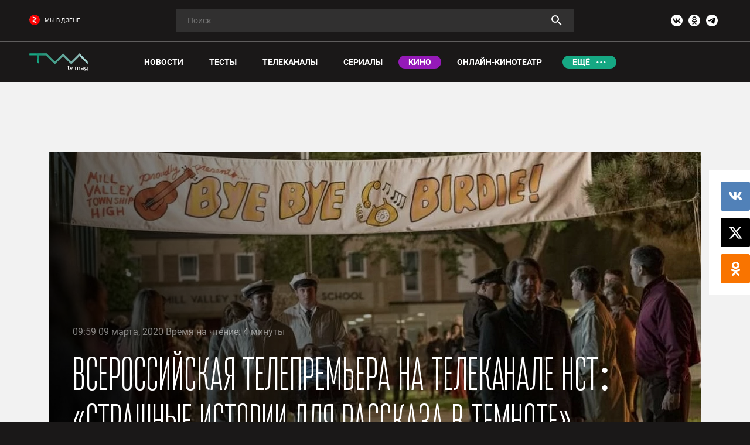

--- FILE ---
content_type: text/html; charset=UTF-8
request_url: https://tvmag.ru/article/movies/2020-03-09-film-uzhasov-strashnye-istorii-dlya-rasskaza-v-temnote-gilermo-del-toro-na-kanale-nst/
body_size: 52906
content:
<style>
    body.compensate-for-scrollbar{overflow:hidden}.fancybox-active{height:auto}.fancybox-is-hidden{left:-9999px;margin:0;position:absolute!important;top:-9999px;visibility:hidden}.fancybox-container{-webkit-backface-visibility:hidden;height:100%;left:0;outline:none;position:fixed;-webkit-tap-highlight-color:transparent;top:0;-ms-touch-action:manipulation;touch-action:manipulation;transform:translateZ(0);width:100%;z-index:99992}.fancybox-container *{box-sizing:border-box}.fancybox-bg,.fancybox-inner,.fancybox-outer,.fancybox-stage{bottom:0;left:0;position:absolute;right:0;top:0}.fancybox-outer{-webkit-overflow-scrolling:touch;overflow-y:auto}.fancybox-bg{background:#1e1e1e;opacity:0;transition-duration:inherit;transition-property:opacity;transition-timing-function:cubic-bezier(.47,0,.74,.71)}.fancybox-is-open .fancybox-bg{opacity:.9;transition-timing-function:cubic-bezier(.22,.61,.36,1)}.fancybox-caption,.fancybox-infobar,.fancybox-navigation .fancybox-button,.fancybox-toolbar{direction:ltr;opacity:0;position:absolute;transition:opacity .25s ease,visibility 0s ease .25s;visibility:hidden;z-index:99997}.fancybox-show-caption .fancybox-caption,.fancybox-show-infobar .fancybox-infobar,.fancybox-show-nav .fancybox-navigation .fancybox-button,.fancybox-show-toolbar .fancybox-toolbar{opacity:1;transition:opacity .25s ease 0s,visibility 0s ease 0s;visibility:visible}.fancybox-infobar{color:#ccc;font-size:13px;-webkit-font-smoothing:subpixel-antialiased;height:44px;left:0;line-height:44px;min-width:44px;mix-blend-mode:difference;padding:0 10px;pointer-events:none;top:0;-webkit-touch-callout:none;-webkit-user-select:none;-moz-user-select:none;-ms-user-select:none;user-select:none}.fancybox-toolbar{right:0;top:0}.fancybox-stage{direction:ltr;overflow:visible;transform:translateZ(0);z-index:99994}.fancybox-is-open .fancybox-stage{overflow:hidden}.fancybox-slide{-webkit-backface-visibility:hidden;display:none;height:100%;left:0;outline:none;overflow:auto;-webkit-overflow-scrolling:touch;padding:44px;position:absolute;text-align:center;top:0;transition-property:transform,opacity;white-space:normal;width:100%;z-index:99994}.fancybox-slide:before{content:"";display:inline-block;font-size:0;height:100%;vertical-align:middle;width:0}.fancybox-is-sliding .fancybox-slide,.fancybox-slide--current,.fancybox-slide--next,.fancybox-slide--previous{display:block}.fancybox-slide--image{overflow:hidden;padding:44px 0}.fancybox-slide--image:before{display:none}.fancybox-slide--html{padding:6px}.fancybox-content{background:#fff;display:inline-block;margin:0;max-width:100%;overflow:auto;-webkit-overflow-scrolling:touch;padding:44px;position:relative;text-align:left;vertical-align:middle}.fancybox-slide--image .fancybox-content{animation-timing-function:cubic-bezier(.5,0,.14,1);-webkit-backface-visibility:hidden;background:transparent;background-repeat:no-repeat;background-size:100% 100%;left:0;max-width:none;overflow:visible;padding:0;position:absolute;top:0;transform-origin:top left;transition-property:transform,opacity;-webkit-user-select:none;-moz-user-select:none;-ms-user-select:none;user-select:none;z-index:99995}.fancybox-can-zoomOut .fancybox-content{cursor:zoom-out}.fancybox-can-zoomIn .fancybox-content{cursor:zoom-in}.fancybox-can-pan .fancybox-content,.fancybox-can-swipe .fancybox-content{cursor:grab}.fancybox-is-grabbing .fancybox-content{cursor:grabbing}.fancybox-container [data-selectable=true]{cursor:text}.fancybox-image,.fancybox-spaceball{background:transparent;border:0;height:100%;left:0;margin:0;max-height:none;max-width:none;padding:0;position:absolute;top:0;-webkit-user-select:none;-moz-user-select:none;-ms-user-select:none;user-select:none;width:100%}.fancybox-spaceball{z-index:1}.fancybox-slide--iframe .fancybox-content,.fancybox-slide--map .fancybox-content,.fancybox-slide--pdf .fancybox-content,.fancybox-slide--video .fancybox-content{height:100%;overflow:visible;padding:0;width:100%}.fancybox-slide--video .fancybox-content{background:#000}.fancybox-slide--map .fancybox-content{background:#e5e3df}.fancybox-slide--iframe .fancybox-content{background:#fff}.fancybox-iframe,.fancybox-video{background:transparent;border:0;display:block;height:100%;margin:0;overflow:hidden;padding:0;width:100%}.fancybox-iframe{left:0;position:absolute;top:0}.fancybox-error{background:#fff;cursor:default;max-width:400px;padding:40px;width:100%}.fancybox-error p{color:#444;font-size:16px;line-height:20px;margin:0;padding:0}.fancybox-button{background:rgba(30,30,30,.6);border:0;border-radius:0;box-shadow:none;cursor:pointer;display:inline-block;height:44px;margin:0;padding:10px;position:relative;transition:color .2s;vertical-align:top;visibility:inherit;width:44px}.fancybox-button,.fancybox-button:link,.fancybox-button:visited{color:#ccc}.fancybox-button:hover{color:#fff}.fancybox-button:focus{outline:none}.fancybox-button.fancybox-focus{outline:1px dotted}.fancybox-button[disabled],.fancybox-button[disabled]:hover{color:#888;cursor:default;outline:none}.fancybox-button div{height:100%}.fancybox-button svg{display:block;height:100%;overflow:visible;position:relative;width:100%}.fancybox-button svg path{fill:currentColor;stroke-width:0}.fancybox-button--fsenter svg:nth-child(2),.fancybox-button--fsexit svg:first-child,.fancybox-button--pause svg:first-child,.fancybox-button--play svg:nth-child(2){display:none}.fancybox-progress{background:#ff5268;height:2px;left:0;position:absolute;right:0;top:0;transform:scaleX(0);transform-origin:0;transition-property:transform;transition-timing-function:linear;z-index:99998}.fancybox-close-small{background:transparent;border:0;border-radius:0;color:#ccc;cursor:pointer;opacity:.8;padding:8px;position:absolute;right:-12px;top:-44px;z-index:401}.fancybox-close-small:hover{color:#fff;opacity:1}.fancybox-slide--html .fancybox-close-small{color:currentColor;padding:10px;right:0;top:0}.fancybox-slide--image.fancybox-is-scaling .fancybox-content{overflow:hidden}.fancybox-is-scaling .fancybox-close-small,.fancybox-is-zoomable.fancybox-can-pan .fancybox-close-small{display:none}.fancybox-navigation .fancybox-button{background-clip:content-box;height:100px;opacity:0;position:absolute;top:calc(50% - 50px);width:70px}.fancybox-navigation .fancybox-button div{padding:7px}.fancybox-navigation .fancybox-button--arrow_left{left:0;left:env(safe-area-inset-left);padding:31px 26px 31px 6px}.fancybox-navigation .fancybox-button--arrow_right{padding:31px 6px 31px 26px;right:0;right:env(safe-area-inset-right)}.fancybox-caption{background:linear-gradient(0deg,rgba(0,0,0,.85) 0,rgba(0,0,0,.3) 50%,rgba(0,0,0,.15) 65%,rgba(0,0,0,.075) 75.5%,rgba(0,0,0,.037) 82.85%,rgba(0,0,0,.019) 88%,transparent);bottom:0;color:#eee;font-size:14px;font-weight:400;left:0;line-height:1.5;padding:75px 44px 25px;pointer-events:none;right:0;text-align:center;z-index:99996}@supports (padding:max(0px)){.fancybox-caption{padding:75px max(44px,env(safe-area-inset-right)) max(25px,env(safe-area-inset-bottom)) max(44px,env(safe-area-inset-left)) }}.fancybox-caption--separate{margin-top:-50px}.fancybox-caption__body{max-height:50vh;overflow:auto;pointer-events:all}.fancybox-caption a,.fancybox-caption a:link,.fancybox-caption a:visited{color:#ccc;text-decoration:none}.fancybox-caption a:hover{color:#fff;text-decoration:underline}.fancybox-loading{animation:a 1s linear infinite;background:transparent;border:4px solid #888;border-bottom-color:#fff;border-radius:50%;height:50px;left:50%;margin:-25px 0 0 -25px;opacity:.7;padding:0;position:absolute;top:50%;width:50px;z-index:99999}@keyframes a{to{transform:rotate(1turn) }}.fancybox-animated{transition-timing-function:cubic-bezier(0,0,.25,1)}.fancybox-fx-slide.fancybox-slide--previous{opacity:0;transform:translate3d(-100%,0,0)}.fancybox-fx-slide.fancybox-slide--next{opacity:0;transform:translate3d(100%,0,0)}.fancybox-fx-slide.fancybox-slide--current{opacity:1;transform:translateZ(0)}.fancybox-fx-fade.fancybox-slide--next,.fancybox-fx-fade.fancybox-slide--previous{opacity:0;transition-timing-function:cubic-bezier(.19,1,.22,1)}.fancybox-fx-fade.fancybox-slide--current{opacity:1}.fancybox-fx-zoom-in-out.fancybox-slide--previous{opacity:0;transform:scale3d(1.5,1.5,1.5)}.fancybox-fx-zoom-in-out.fancybox-slide--next{opacity:0;transform:scale3d(.5,.5,.5)}.fancybox-fx-zoom-in-out.fancybox-slide--current{opacity:1;transform:scaleX(1)}.fancybox-fx-rotate.fancybox-slide--previous{opacity:0;transform:rotate(-1turn)}.fancybox-fx-rotate.fancybox-slide--next{opacity:0;transform:rotate(1turn)}.fancybox-fx-rotate.fancybox-slide--current{opacity:1;transform:rotate(0deg)}.fancybox-fx-circular.fancybox-slide--previous{opacity:0;transform:scale3d(0,0,0) translate3d(-100%,0,0)}.fancybox-fx-circular.fancybox-slide--next{opacity:0;transform:scale3d(0,0,0) translate3d(100%,0,0)}.fancybox-fx-circular.fancybox-slide--current{opacity:1;transform:scaleX(1) translateZ(0)}.fancybox-fx-tube.fancybox-slide--previous{transform:translate3d(-100%,0,0) scale(.1) skew(-10deg)}.fancybox-fx-tube.fancybox-slide--next{transform:translate3d(100%,0,0) scale(.1) skew(10deg)}.fancybox-fx-tube.fancybox-slide--current{transform:translateZ(0) scale(1)}@media (max-height:576px){.fancybox-slide{padding-left:6px;padding-right:6px } .fancybox-slide--image{padding:6px 0 } .fancybox-close-small{right:-6px } .fancybox-slide--image .fancybox-close-small{background:#4e4e4e;color:#f2f4f6;height:36px;opacity:1;padding:6px;right:0;top:0;width:36px } .fancybox-caption{padding-left:12px;padding-right:12px } @supports (padding:max(0px)){.fancybox-caption{padding-left:max(12px,env(safe-area-inset-left));padding-right:max(12px,env(safe-area-inset-right)) } }}.fancybox-share{background:#f4f4f4;border-radius:3px;max-width:90%;padding:30px;text-align:center}.fancybox-share h1{color:#222;font-size:35px;font-weight:700;margin:0 0 20px}.fancybox-share p{margin:0;padding:0}.fancybox-share__button{border:0;border-radius:3px;display:inline-block;font-size:14px;font-weight:700;line-height:40px;margin:0 5px 10px;min-width:130px;padding:0 15px;text-decoration:none;transition:all .2s;-webkit-user-select:none;-moz-user-select:none;-ms-user-select:none;user-select:none;white-space:nowrap}.fancybox-share__button:link,.fancybox-share__button:visited{color:#fff}.fancybox-share__button:hover{text-decoration:none}.fancybox-share__button--fb{background:#3b5998}.fancybox-share__button--fb:hover{background:#344e86}.fancybox-share__button--pt{background:#bd081d}.fancybox-share__button--pt:hover{background:#aa0719}.fancybox-share__button--tw{background:#1da1f2}.fancybox-share__button--tw:hover{background:#0d95e8}.fancybox-share__button svg{height:25px;margin-right:7px;position:relative;top:-1px;vertical-align:middle;width:25px}.fancybox-share__button svg path{fill:#fff}.fancybox-share__input{background:transparent;border:0;border-bottom:1px solid #d7d7d7;border-radius:0;color:#5d5b5b;font-size:14px;margin:10px 0 0;outline:none;padding:10px 15px;width:100%}.fancybox-thumbs{background:#ddd;bottom:0;display:none;margin:0;-webkit-overflow-scrolling:touch;-ms-overflow-style:-ms-autohiding-scrollbar;padding:2px 2px 4px;position:absolute;right:0;-webkit-tap-highlight-color:rgba(0,0,0,0);top:0;width:212px;z-index:99995}.fancybox-thumbs-x{overflow-x:auto;overflow-y:hidden}.fancybox-show-thumbs .fancybox-thumbs{display:block}.fancybox-show-thumbs .fancybox-inner{right:212px}.fancybox-thumbs__list{font-size:0;height:100%;list-style:none;margin:0;overflow-x:hidden;overflow-y:auto;padding:0;position:absolute;position:relative;white-space:nowrap;width:100%}.fancybox-thumbs-x .fancybox-thumbs__list{overflow:hidden}.fancybox-thumbs-y .fancybox-thumbs__list::-webkit-scrollbar{width:7px}.fancybox-thumbs-y .fancybox-thumbs__list::-webkit-scrollbar-track{background:#fff;border-radius:10px;box-shadow:inset 0 0 6px rgba(0,0,0,.3)}.fancybox-thumbs-y .fancybox-thumbs__list::-webkit-scrollbar-thumb{background:#2a2a2a;border-radius:10px}.fancybox-thumbs__list a{-webkit-backface-visibility:hidden;backface-visibility:hidden;background-color:rgba(0,0,0,.1);background-position:50%;background-repeat:no-repeat;background-size:cover;cursor:pointer;float:left;height:75px;margin:2px;max-height:calc(100% - 8px);max-width:calc(50% - 4px);outline:none;overflow:hidden;padding:0;position:relative;-webkit-tap-highlight-color:transparent;width:100px}.fancybox-thumbs__list a:before{border:6px solid #ff5268;bottom:0;content:"";left:0;opacity:0;position:absolute;right:0;top:0;transition:all .2s cubic-bezier(.25,.46,.45,.94);z-index:99991}.fancybox-thumbs__list a:focus:before{opacity:.5}.fancybox-thumbs__list a.fancybox-thumbs-active:before{opacity:1}@media (max-width:576px){.fancybox-thumbs{width:110px } .fancybox-show-thumbs .fancybox-inner{right:110px } .fancybox-thumbs__list a{max-width:calc(100% - 10px) }}.slick-slider{position:relative;display:block;box-sizing:border-box;-webkit-user-select:none;-moz-user-select:none;-ms-user-select:none;user-select:none;-webkit-touch-callout:none;-khtml-user-select:none;-ms-touch-action:pan-y;touch-action:pan-y;-webkit-tap-highlight-color:transparent}.slick-list{position:relative;display:block;overflow:hidden;margin:0;padding:0}.slick-list:focus{outline:none}.slick-list.dragging{cursor:pointer;cursor:hand}.slick-slider .slick-track,.slick-slider .slick-list{-webkit-transform:translate3d(0,0,0);-moz-transform:translate3d(0,0,0);-ms-transform:translate3d(0,0,0);-o-transform:translate3d(0,0,0);transform:translate3d(0,0,0)}.slick-track{position:relative;top:0;left:0;display:block;margin-left:auto;margin-right:auto}.slick-track:before,.slick-track:after{display:table;content:''}.slick-track:after{clear:both}.slick-loading .slick-track{visibility:hidden}.slick-slide{display:none;float:left;height:100%;min-height:1px}[dir='rtl'] .slick-slide{float:right}.slick-slide img{display:block}.slick-slide.slick-loading img{display:none}.slick-slide.dragging img{pointer-events:none}.slick-initialized .slick-slide{display:block}.slick-loading .slick-slide{visibility:hidden}.slick-vertical .slick-slide{display:block;height:auto;border:1px solid transparent}.slick-arrow.slick-hidden{display:none}html,body,div,span,object,iframe,h1,h2,h3,h4,h5,h6,p,blockquote,pre,abbr,address,cite,code,del,dfn,em,img,ins,kbd,q,samp,small,strong,sub,sup,var,b,i,dl,dt,dd,ol,ul,li,fieldset,form,label,legend,table,caption,tbody,tfoot,thead,tr,th,td,article,aside,canvas,details,figcaption,figure,footer,header,hgroup,menu,nav,section,summary,time,mark,audio,video{margin:0;padding:0;border:0;outline:0;vertical-align:baseline;background:transparent}article,aside,details,figcaption,figure,footer,header,hgroup,menu,nav,section,main{display:block}nav ul{list-style:none}blockquote,q{quotes:none}blockquote:before,blockquote:after,q:before,q:after{content:none}a{margin:0;padding:0;vertical-align:baseline;background:transparent}ins{background-color:#ff9;color:#000;text-decoration:none}mark{background-color:#ff9;color:#000;font-style:italic;font-weight:bold}del{text-decoration:line-through}abbr[title],dfn[title]{border-bottom:1px dotted;cursor:help}table{border-collapse:collapse;border-spacing:0}hr{display:block;height:1px;border:0;border-top:1px solid #ccc;margin:1em 0;padding:0}input,select{vertical-align:middle}ul,li{list-style:none}hr{display:block;height:1px;border:0;border-top:1px solid #ccc;margin:1em 0;padding:0}i{font-style:normal}a{text-decoration:none}@-ms-viewport{width:device-width}html{-webkit-box-sizing:border-box;box-sizing:border-box;-ms-overflow-style:scrollbar}*,*::before,*::after{-webkit-box-sizing:inherit;box-sizing:inherit}.container{width:100%;padding-right:15px;padding-left:15px;margin-right:auto;margin-left:auto}@media (min-width:576px){.container{max-width:540px }}@media (min-width:768px){.container{max-width:720px }}@media (min-width:992px){.container{max-width:960px }}@media (min-width:1200px){.container{max-width:1140px }}.container-fluid{width:100%;padding-right:15px;padding-left:15px;margin-right:auto;margin-left:auto}.row{display:-ms-flexbox;display:-webkit-box;display:flex;-ms-flex-wrap:wrap;flex-wrap:wrap;margin-right:-12px;margin-left:-12px}.no-gutters{margin-right:0;margin-left:0}.no-gutters>.col,.no-gutters>[class*="col-"]{padding-right:0;padding-left:0}.col-1,.col-2,.col-3,.col-4,.col-5,.col-6,.col-7,.col-8,.col-9,.col-10,.col-11,.col-12,.col,.col-auto,.col-sm-1,.col-sm-2,.col-sm-3,.col-sm-4,.col-sm-5,.col-sm-6,.col-sm-7,.col-sm-8,.col-sm-9,.col-sm-10,.col-sm-11,.col-sm-12,.col-sm,.col-sm-auto,.col-md-1,.col-md-2,.col-md-3,.col-md-4,.col-md-5,.col-md-6,.col-md-7,.col-md-8,.col-md-9,.col-md-10,.col-md-11,.col-md-12,.col-md,.col-md-auto,.col-lg-1,.col-lg-2,.col-lg-3,.col-lg-4,.col-lg-5,.col-lg-6,.col-lg-7,.col-lg-8,.col-lg-9,.col-lg-10,.col-lg-11,.col-lg-12,.col-lg,.col-lg-auto,.col-xl-1,.col-xl-2,.col-xl-3,.col-xl-4,.col-xl-5,.col-xl-6,.col-xl-7,.col-xl-8,.col-xl-9,.col-xl-10,.col-xl-11,.col-xl-12,.col-xl,.col-xl-auto{position:relative;width:100%;min-height:1px;padding-right:12px;padding-left:12px}.col{-ms-flex-preferred-size:0;flex-basis:0;-ms-flex-positive:1;-webkit-box-flex:1;flex-grow:1;max-width:100%}.col-auto{-ms-flex:0 0 auto;-webkit-box-flex:0;flex:0 0 auto;width:auto;max-width:none}.col-1{-ms-flex:0 0 8.333333%;-webkit-box-flex:0;flex:0 0 8.333333%;max-width:8.333333%}.col-2{-ms-flex:0 0 16.666667%;-webkit-box-flex:0;flex:0 0 16.666667%;max-width:16.666667%}.col-3{-ms-flex:0 0 25%;-webkit-box-flex:0;flex:0 0 25%;max-width:25%}.col-4{-ms-flex:0 0 33.333333%;-webkit-box-flex:0;flex:0 0 33.333333%;max-width:33.333333%}.col-5{-ms-flex:0 0 41.666667%;-webkit-box-flex:0;flex:0 0 41.666667%;max-width:41.666667%}.col-6{-ms-flex:0 0 50%;-webkit-box-flex:0;flex:0 0 50%;max-width:50%}.col-7{-ms-flex:0 0 58.333333%;-webkit-box-flex:0;flex:0 0 58.333333%;max-width:58.333333%}.col-8{-ms-flex:0 0 66.666667%;-webkit-box-flex:0;flex:0 0 66.666667%;max-width:66.666667%}.col-9{-ms-flex:0 0 75%;-webkit-box-flex:0;flex:0 0 75%;max-width:75%}.col-10{-ms-flex:0 0 83.333333%;-webkit-box-flex:0;flex:0 0 83.333333%;max-width:83.333333%}.col-11{-ms-flex:0 0 91.666667%;-webkit-box-flex:0;flex:0 0 91.666667%;max-width:91.666667%}.col-12{-ms-flex:0 0 100%;-webkit-box-flex:0;flex:0 0 100%;max-width:100%}.order-first{-ms-flex-order:-1;-webkit-box-ordinal-group:0;order:-1}.order-last{-ms-flex-order:13;-webkit-box-ordinal-group:14;order:13}.order-0{-ms-flex-order:0;-webkit-box-ordinal-group:1;order:0}.order-1{-ms-flex-order:1;-webkit-box-ordinal-group:2;order:1}.order-2{-ms-flex-order:2;-webkit-box-ordinal-group:3;order:2}.order-3{-ms-flex-order:3;-webkit-box-ordinal-group:4;order:3}.order-4{-ms-flex-order:4;-webkit-box-ordinal-group:5;order:4}.order-5{-ms-flex-order:5;-webkit-box-ordinal-group:6;order:5}.order-6{-ms-flex-order:6;-webkit-box-ordinal-group:7;order:6}.order-7{-ms-flex-order:7;-webkit-box-ordinal-group:8;order:7}.order-8{-ms-flex-order:8;-webkit-box-ordinal-group:9;order:8}.order-9{-ms-flex-order:9;-webkit-box-ordinal-group:10;order:9}.order-10{-ms-flex-order:10;-webkit-box-ordinal-group:11;order:10}.order-11{-ms-flex-order:11;-webkit-box-ordinal-group:12;order:11}.order-12{-ms-flex-order:12;-webkit-box-ordinal-group:13;order:12}.offset-1{margin-left:8.333333%}.offset-2{margin-left:16.666667%}.offset-3{margin-left:25%}.offset-4{margin-left:33.333333%}.offset-5{margin-left:41.666667%}.offset-6{margin-left:50%}.offset-7{margin-left:58.333333%}.offset-8{margin-left:66.666667%}.offset-9{margin-left:75%}.offset-10{margin-left:83.333333%}.offset-11{margin-left:91.666667%}@media (min-width:576px){.col-sm{-ms-flex-preferred-size:0;flex-basis:0;-ms-flex-positive:1;-webkit-box-flex:1;flex-grow:1;max-width:100% } .col-sm-auto{-ms-flex:0 0 auto;-webkit-box-flex:0;flex:0 0 auto;width:auto;max-width:none } .col-sm-1{-ms-flex:0 0 8.333333%;-webkit-box-flex:0;flex:0 0 8.333333%;max-width:8.333333% } .col-sm-2{-ms-flex:0 0 16.666667%;-webkit-box-flex:0;flex:0 0 16.666667%;max-width:16.666667% } .col-sm-3{-ms-flex:0 0 25%;-webkit-box-flex:0;flex:0 0 25%;max-width:25% } .col-sm-4{-ms-flex:0 0 33.333333%;-webkit-box-flex:0;flex:0 0 33.333333%;max-width:33.333333% } .col-sm-5{-ms-flex:0 0 41.666667%;-webkit-box-flex:0;flex:0 0 41.666667%;max-width:41.666667% } .col-sm-6{-ms-flex:0 0 50%;-webkit-box-flex:0;flex:0 0 50%;max-width:50% } .col-sm-7{-ms-flex:0 0 58.333333%;-webkit-box-flex:0;flex:0 0 58.333333%;max-width:58.333333% } .col-sm-8{-ms-flex:0 0 66.666667%;-webkit-box-flex:0;flex:0 0 66.666667%;max-width:66.666667% } .col-sm-9{-ms-flex:0 0 75%;-webkit-box-flex:0;flex:0 0 75%;max-width:75% } .col-sm-10{-ms-flex:0 0 83.333333%;-webkit-box-flex:0;flex:0 0 83.333333%;max-width:83.333333% } .col-sm-11{-ms-flex:0 0 91.666667%;-webkit-box-flex:0;flex:0 0 91.666667%;max-width:91.666667% } .col-sm-12{-ms-flex:0 0 100%;-webkit-box-flex:0;flex:0 0 100%;max-width:100% } .order-sm-first{-ms-flex-order:-1;-webkit-box-ordinal-group:0;order:-1 } .order-sm-last{-ms-flex-order:13;-webkit-box-ordinal-group:14;order:13 } .order-sm-0{-ms-flex-order:0;-webkit-box-ordinal-group:1;order:0 } .order-sm-1{-ms-flex-order:1;-webkit-box-ordinal-group:2;order:1 } .order-sm-2{-ms-flex-order:2;-webkit-box-ordinal-group:3;order:2 } .order-sm-3{-ms-flex-order:3;-webkit-box-ordinal-group:4;order:3 } .order-sm-4{-ms-flex-order:4;-webkit-box-ordinal-group:5;order:4 } .order-sm-5{-ms-flex-order:5;-webkit-box-ordinal-group:6;order:5 } .order-sm-6{-ms-flex-order:6;-webkit-box-ordinal-group:7;order:6 } .order-sm-7{-ms-flex-order:7;-webkit-box-ordinal-group:8;order:7 } .order-sm-8{-ms-flex-order:8;-webkit-box-ordinal-group:9;order:8 } .order-sm-9{-ms-flex-order:9;-webkit-box-ordinal-group:10;order:9 } .order-sm-10{-ms-flex-order:10;-webkit-box-ordinal-group:11;order:10 } .order-sm-11{-ms-flex-order:11;-webkit-box-ordinal-group:12;order:11 } .order-sm-12{-ms-flex-order:12;-webkit-box-ordinal-group:13;order:12 } .offset-sm-0{margin-left:0 } .offset-sm-1{margin-left:8.333333% } .offset-sm-2{margin-left:16.666667% } .offset-sm-3{margin-left:25% } .offset-sm-4{margin-left:33.333333% } .offset-sm-5{margin-left:41.666667% } .offset-sm-6{margin-left:50% } .offset-sm-7{margin-left:58.333333% } .offset-sm-8{margin-left:66.666667% } .offset-sm-9{margin-left:75% } .offset-sm-10{margin-left:83.333333% } .offset-sm-11{margin-left:91.666667% }}@media (min-width:768px){.col-md{-ms-flex-preferred-size:0;flex-basis:0;-ms-flex-positive:1;-webkit-box-flex:1;flex-grow:1;max-width:100% } .col-md-auto{-ms-flex:0 0 auto;-webkit-box-flex:0;flex:0 0 auto;width:auto;max-width:none } .col-md-1{-ms-flex:0 0 8.333333%;-webkit-box-flex:0;flex:0 0 8.333333%;max-width:8.333333% } .col-md-2{-ms-flex:0 0 16.666667%;-webkit-box-flex:0;flex:0 0 16.666667%;max-width:16.666667% } .col-md-3{-ms-flex:0 0 25%;-webkit-box-flex:0;flex:0 0 25%;max-width:25% } .col-md-4{-ms-flex:0 0 33.333333%;-webkit-box-flex:0;flex:0 0 33.333333%;max-width:33.333333% } .col-md-5{-ms-flex:0 0 41.666667%;-webkit-box-flex:0;flex:0 0 41.666667%;max-width:41.666667% } .col-md-6{-ms-flex:0 0 50%;-webkit-box-flex:0;flex:0 0 50%;max-width:50% } .col-md-7{-ms-flex:0 0 58.333333%;-webkit-box-flex:0;flex:0 0 58.333333%;max-width:58.333333% } .col-md-8{-ms-flex:0 0 66.666667%;-webkit-box-flex:0;flex:0 0 66.666667%;max-width:66.666667% } .col-md-9{-ms-flex:0 0 75%;-webkit-box-flex:0;flex:0 0 75%;max-width:75% } .col-md-10{-ms-flex:0 0 83.333333%;-webkit-box-flex:0;flex:0 0 83.333333%;max-width:83.333333% } .col-md-11{-ms-flex:0 0 91.666667%;-webkit-box-flex:0;flex:0 0 91.666667%;max-width:91.666667% } .col-md-12{-ms-flex:0 0 100%;-webkit-box-flex:0;flex:0 0 100%;max-width:100% } .order-md-first{-ms-flex-order:-1;-webkit-box-ordinal-group:0;order:-1 } .order-md-last{-ms-flex-order:13;-webkit-box-ordinal-group:14;order:13 } .order-md-0{-ms-flex-order:0;-webkit-box-ordinal-group:1;order:0 } .order-md-1{-ms-flex-order:1;-webkit-box-ordinal-group:2;order:1 } .order-md-2{-ms-flex-order:2;-webkit-box-ordinal-group:3;order:2 } .order-md-3{-ms-flex-order:3;-webkit-box-ordinal-group:4;order:3 } .order-md-4{-ms-flex-order:4;-webkit-box-ordinal-group:5;order:4 } .order-md-5{-ms-flex-order:5;-webkit-box-ordinal-group:6;order:5 } .order-md-6{-ms-flex-order:6;-webkit-box-ordinal-group:7;order:6 } .order-md-7{-ms-flex-order:7;-webkit-box-ordinal-group:8;order:7 } .order-md-8{-ms-flex-order:8;-webkit-box-ordinal-group:9;order:8 } .order-md-9{-ms-flex-order:9;-webkit-box-ordinal-group:10;order:9 } .order-md-10{-ms-flex-order:10;-webkit-box-ordinal-group:11;order:10 } .order-md-11{-ms-flex-order:11;-webkit-box-ordinal-group:12;order:11 } .order-md-12{-ms-flex-order:12;-webkit-box-ordinal-group:13;order:12 } .offset-md-0{margin-left:0 } .offset-md-1{margin-left:8.333333% } .offset-md-2{margin-left:16.666667% } .offset-md-3{margin-left:25% } .offset-md-4{margin-left:33.333333% } .offset-md-5{margin-left:41.666667% } .offset-md-6{margin-left:50% } .offset-md-7{margin-left:58.333333% } .offset-md-8{margin-left:66.666667% } .offset-md-9{margin-left:75% } .offset-md-10{margin-left:83.333333% } .offset-md-11{margin-left:91.666667% }}@media (min-width:992px){.col-lg{-ms-flex-preferred-size:0;flex-basis:0;-ms-flex-positive:1;-webkit-box-flex:1;flex-grow:1;max-width:100% } .col-lg-auto{-ms-flex:0 0 auto;-webkit-box-flex:0;flex:0 0 auto;width:auto;max-width:none } .col-lg-1{-ms-flex:0 0 8.333333%;-webkit-box-flex:0;flex:0 0 8.333333%;max-width:8.333333% } .col-lg-2{-ms-flex:0 0 16.666667%;-webkit-box-flex:0;flex:0 0 16.666667%;max-width:16.666667% } .col-lg-3{-ms-flex:0 0 25%;-webkit-box-flex:0;flex:0 0 25%;max-width:25% } .col-lg-4{-ms-flex:0 0 33.333333%;-webkit-box-flex:0;flex:0 0 33.333333%;max-width:33.333333% } .col-lg-5{-ms-flex:0 0 41.666667%;-webkit-box-flex:0;flex:0 0 41.666667%;max-width:41.666667% } .col-lg-6{-ms-flex:0 0 50%;-webkit-box-flex:0;flex:0 0 50%;max-width:50% } .col-lg-7{-ms-flex:0 0 58.333333%;-webkit-box-flex:0;flex:0 0 58.333333%;max-width:58.333333% } .col-lg-8{-ms-flex:0 0 66.666667%;-webkit-box-flex:0;flex:0 0 66.666667%;max-width:66.666667% } .col-lg-9{-ms-flex:0 0 75%;-webkit-box-flex:0;flex:0 0 75%;max-width:75% } .col-lg-10{-ms-flex:0 0 83.333333%;-webkit-box-flex:0;flex:0 0 83.333333%;max-width:83.333333% } .col-lg-11{-ms-flex:0 0 91.666667%;-webkit-box-flex:0;flex:0 0 91.666667%;max-width:91.666667% } .col-lg-12{-ms-flex:0 0 100%;-webkit-box-flex:0;flex:0 0 100%;max-width:100% } .order-lg-first{-ms-flex-order:-1;-webkit-box-ordinal-group:0;order:-1 } .order-lg-last{-ms-flex-order:13;-webkit-box-ordinal-group:14;order:13 } .order-lg-0{-ms-flex-order:0;-webkit-box-ordinal-group:1;order:0 } .order-lg-1{-ms-flex-order:1;-webkit-box-ordinal-group:2;order:1 } .order-lg-2{-ms-flex-order:2;-webkit-box-ordinal-group:3;order:2 } .order-lg-3{-ms-flex-order:3;-webkit-box-ordinal-group:4;order:3 } .order-lg-4{-ms-flex-order:4;-webkit-box-ordinal-group:5;order:4 } .order-lg-5{-ms-flex-order:5;-webkit-box-ordinal-group:6;order:5 } .order-lg-6{-ms-flex-order:6;-webkit-box-ordinal-group:7;order:6 } .order-lg-7{-ms-flex-order:7;-webkit-box-ordinal-group:8;order:7 } .order-lg-8{-ms-flex-order:8;-webkit-box-ordinal-group:9;order:8 } .order-lg-9{-ms-flex-order:9;-webkit-box-ordinal-group:10;order:9 } .order-lg-10{-ms-flex-order:10;-webkit-box-ordinal-group:11;order:10 } .order-lg-11{-ms-flex-order:11;-webkit-box-ordinal-group:12;order:11 } .order-lg-12{-ms-flex-order:12;-webkit-box-ordinal-group:13;order:12 } .offset-lg-0{margin-left:0 } .offset-lg-1{margin-left:8.333333% } .offset-lg-2{margin-left:16.666667% } .offset-lg-3{margin-left:25% } .offset-lg-4{margin-left:33.333333% } .offset-lg-5{margin-left:41.666667% } .offset-lg-6{margin-left:50% } .offset-lg-7{margin-left:58.333333% } .offset-lg-8{margin-left:66.666667% } .offset-lg-9{margin-left:75% } .offset-lg-10{margin-left:83.333333% } .offset-lg-11{margin-left:91.666667% }}@media (min-width:1200px){.col-xl{-ms-flex-preferred-size:0;flex-basis:0;-ms-flex-positive:1;-webkit-box-flex:1;flex-grow:1;max-width:100% } .col-xl-auto{-ms-flex:0 0 auto;-webkit-box-flex:0;flex:0 0 auto;width:auto;max-width:none } .col-xl-1{-ms-flex:0 0 8.333333%;-webkit-box-flex:0;flex:0 0 8.333333%;max-width:8.333333% } .col-xl-2{-ms-flex:0 0 16.666667%;-webkit-box-flex:0;flex:0 0 16.666667%;max-width:16.666667% } .col-xl-3{-ms-flex:0 0 25%;-webkit-box-flex:0;flex:0 0 25%;max-width:25% } .col-xl-4{-ms-flex:0 0 33.333333%;-webkit-box-flex:0;flex:0 0 33.333333%;max-width:33.333333% } .col-xl-5{-ms-flex:0 0 41.666667%;-webkit-box-flex:0;flex:0 0 41.666667%;max-width:41.666667% } .col-xl-6{-ms-flex:0 0 50%;-webkit-box-flex:0;flex:0 0 50%;max-width:50% } .col-xl-7{-ms-flex:0 0 58.333333%;-webkit-box-flex:0;flex:0 0 58.333333%;max-width:58.333333% } .col-xl-8{-ms-flex:0 0 66.666667%;-webkit-box-flex:0;flex:0 0 66.666667%;max-width:66.666667% } .col-xl-9{-ms-flex:0 0 75%;-webkit-box-flex:0;flex:0 0 75%;max-width:75% } .col-xl-10{-ms-flex:0 0 83.333333%;-webkit-box-flex:0;flex:0 0 83.333333%;max-width:83.333333% } .col-xl-11{-ms-flex:0 0 91.666667%;-webkit-box-flex:0;flex:0 0 91.666667%;max-width:91.666667% } .col-xl-12{-ms-flex:0 0 100%;-webkit-box-flex:0;flex:0 0 100%;max-width:100% } .order-xl-first{-ms-flex-order:-1;-webkit-box-ordinal-group:0;order:-1 } .order-xl-last{-ms-flex-order:13;-webkit-box-ordinal-group:14;order:13 } .order-xl-0{-ms-flex-order:0;-webkit-box-ordinal-group:1;order:0 } .order-xl-1{-ms-flex-order:1;-webkit-box-ordinal-group:2;order:1 } .order-xl-2{-ms-flex-order:2;-webkit-box-ordinal-group:3;order:2 } .order-xl-3{-ms-flex-order:3;-webkit-box-ordinal-group:4;order:3 } .order-xl-4{-ms-flex-order:4;-webkit-box-ordinal-group:5;order:4 } .order-xl-5{-ms-flex-order:5;-webkit-box-ordinal-group:6;order:5 } .order-xl-6{-ms-flex-order:6;-webkit-box-ordinal-group:7;order:6 } .order-xl-7{-ms-flex-order:7;-webkit-box-ordinal-group:8;order:7 } .order-xl-8{-ms-flex-order:8;-webkit-box-ordinal-group:9;order:8 } .order-xl-9{-ms-flex-order:9;-webkit-box-ordinal-group:10;order:9 } .order-xl-10{-ms-flex-order:10;-webkit-box-ordinal-group:11;order:10 } .order-xl-11{-ms-flex-order:11;-webkit-box-ordinal-group:12;order:11 } .order-xl-12{-ms-flex-order:12;-webkit-box-ordinal-group:13;order:12 } .offset-xl-0{margin-left:0 } .offset-xl-1{margin-left:8.333333% } .offset-xl-2{margin-left:16.666667% } .offset-xl-3{margin-left:25% } .offset-xl-4{margin-left:33.333333% } .offset-xl-5{margin-left:41.666667% } .offset-xl-6{margin-left:50% } .offset-xl-7{margin-left:58.333333% } .offset-xl-8{margin-left:66.666667% } .offset-xl-9{margin-left:75% } .offset-xl-10{margin-left:83.333333% } .offset-xl-11{margin-left:91.666667% }}.d-none{display:none !important}.d-inline{display:inline !important}.d-inline-block{display:inline-block !important}.d-block{display:block !important}.d-table{display:table !important}.d-table-row{display:table-row !important}.d-table-cell{display:table-cell !important}.d-flex{display:-ms-flexbox !important;display:-webkit-box !important;display:flex !important}.d-inline-flex{display:-ms-inline-flexbox !important;display:-webkit-inline-box !important;display:inline-flex !important}@media (min-width:576px){.d-sm-none{display:none !important } .d-sm-inline{display:inline !important } .d-sm-inline-block{display:inline-block !important } .d-sm-block{display:block !important } .d-sm-table{display:table !important } .d-sm-table-row{display:table-row !important } .d-sm-table-cell{display:table-cell !important } .d-sm-flex{display:-ms-flexbox !important;display:-webkit-box !important;display:flex !important } .d-sm-inline-flex{display:-ms-inline-flexbox !important;display:-webkit-inline-box !important;display:inline-flex !important }}@media (min-width:768px){.d-md-none{display:none !important } .d-md-inline{display:inline !important } .d-md-inline-block{display:inline-block !important } .d-md-block{display:block !important } .d-md-table{display:table !important } .d-md-table-row{display:table-row !important } .d-md-table-cell{display:table-cell !important } .d-md-flex{display:-ms-flexbox !important;display:-webkit-box !important;display:flex !important } .d-md-inline-flex{display:-ms-inline-flexbox !important;display:-webkit-inline-box !important;display:inline-flex !important }}@media (min-width:992px){.d-lg-none{display:none !important } .d-lg-inline{display:inline !important } .d-lg-inline-block{display:inline-block !important } .d-lg-block{display:block !important } .d-lg-table{display:table !important } .d-lg-table-row{display:table-row !important } .d-lg-table-cell{display:table-cell !important } .d-lg-flex{display:-ms-flexbox !important;display:-webkit-box !important;display:flex !important } .d-lg-inline-flex{display:-ms-inline-flexbox !important;display:-webkit-inline-box !important;display:inline-flex !important }}@media (min-width:1200px){.d-xl-none{display:none !important } .d-xl-inline{display:inline !important } .d-xl-inline-block{display:inline-block !important } .d-xl-block{display:block !important } .d-xl-table{display:table !important } .d-xl-table-row{display:table-row !important } .d-xl-table-cell{display:table-cell !important } .d-xl-flex{display:-ms-flexbox !important;display:-webkit-box !important;display:flex !important } .d-xl-inline-flex{display:-ms-inline-flexbox !important;display:-webkit-inline-box !important;display:inline-flex !important }}@media print{.d-print-none{display:none !important } .d-print-inline{display:inline !important } .d-print-inline-block{display:inline-block !important } .d-print-block{display:block !important } .d-print-table{display:table !important } .d-print-table-row{display:table-row !important } .d-print-table-cell{display:table-cell !important } .d-print-flex{display:-ms-flexbox !important;display:-webkit-box !important;display:flex !important } .d-print-inline-flex{display:-ms-inline-flexbox !important;display:-webkit-inline-box !important;display:inline-flex !important }}.flex-row{-ms-flex-direction:row !important;-webkit-box-orient:horizontal !important;-webkit-box-direction:normal !important;flex-direction:row !important}.flex-column{-ms-flex-direction:column !important;-webkit-box-orient:vertical !important;-webkit-box-direction:normal !important;flex-direction:column !important}.flex-row-reverse{-ms-flex-direction:row-reverse !important;-webkit-box-orient:horizontal !important;-webkit-box-direction:reverse !important;flex-direction:row-reverse !important}.flex-column-reverse{-ms-flex-direction:column-reverse !important;-webkit-box-orient:vertical !important;-webkit-box-direction:reverse !important;flex-direction:column-reverse !important}.flex-wrap{-ms-flex-wrap:wrap !important;flex-wrap:wrap !important}.flex-nowrap{-ms-flex-wrap:nowrap !important;flex-wrap:nowrap !important}.flex-wrap-reverse{-ms-flex-wrap:wrap-reverse !important;flex-wrap:wrap-reverse !important}.flex-fill{-ms-flex:1 1 auto !important;-webkit-box-flex:1 !important;flex:1 1 auto !important}.flex-grow-0{-ms-flex-positive:0 !important;-webkit-box-flex:0 !important;flex-grow:0 !important}.flex-grow-1{-ms-flex-positive:1 !important;-webkit-box-flex:1 !important;flex-grow:1 !important}.flex-shrink-0{-ms-flex-negative:0 !important;flex-shrink:0 !important}.flex-shrink-1{-ms-flex-negative:1 !important;flex-shrink:1 !important}.justify-content-start{-ms-flex-pack:start !important;-webkit-box-pack:start !important;justify-content:flex-start !important}.justify-content-end{-ms-flex-pack:end !important;-webkit-box-pack:end !important;justify-content:flex-end !important}.justify-content-center{-ms-flex-pack:center !important;-webkit-box-pack:center !important;justify-content:center !important}.justify-content-between{-ms-flex-pack:justify !important;-webkit-box-pack:justify !important;justify-content:space-between !important}.justify-content-around{-ms-flex-pack:distribute !important;justify-content:space-around !important}.align-items-start{-ms-flex-align:start !important;-webkit-box-align:start !important;align-items:flex-start !important}.align-items-end{-ms-flex-align:end !important;-webkit-box-align:end !important;align-items:flex-end !important}.align-items-center{-ms-flex-align:center !important;-webkit-box-align:center !important;align-items:center !important}.align-items-baseline{-ms-flex-align:baseline !important;-webkit-box-align:baseline !important;align-items:baseline !important}.align-items-stretch{-ms-flex-align:stretch !important;-webkit-box-align:stretch !important;align-items:stretch !important}.align-content-start{-ms-flex-line-pack:start !important;align-content:flex-start !important}.align-content-end{-ms-flex-line-pack:end !important;align-content:flex-end !important}.align-content-center{-ms-flex-line-pack:center !important;align-content:center !important}.align-content-between{-ms-flex-line-pack:justify !important;align-content:space-between !important}.align-content-around{-ms-flex-line-pack:distribute !important;align-content:space-around !important}.align-content-stretch{-ms-flex-line-pack:stretch !important;align-content:stretch !important}.align-self-auto{-ms-flex-item-align:auto !important;align-self:auto !important}.align-self-start{-ms-flex-item-align:start !important;align-self:flex-start !important}.align-self-end{-ms-flex-item-align:end !important;align-self:flex-end !important}.align-self-center{-ms-flex-item-align:center !important;align-self:center !important}.align-self-baseline{-ms-flex-item-align:baseline !important;align-self:baseline !important}.align-self-stretch{-ms-flex-item-align:stretch !important;align-self:stretch !important}@media (min-width:576px){.flex-sm-row{-ms-flex-direction:row !important;-webkit-box-orient:horizontal !important;-webkit-box-direction:normal !important;flex-direction:row !important } .flex-sm-column{-ms-flex-direction:column !important;-webkit-box-orient:vertical !important;-webkit-box-direction:normal !important;flex-direction:column !important } .flex-sm-row-reverse{-ms-flex-direction:row-reverse !important;-webkit-box-orient:horizontal !important;-webkit-box-direction:reverse !important;flex-direction:row-reverse !important } .flex-sm-column-reverse{-ms-flex-direction:column-reverse !important;-webkit-box-orient:vertical !important;-webkit-box-direction:reverse !important;flex-direction:column-reverse !important } .flex-sm-wrap{-ms-flex-wrap:wrap !important;flex-wrap:wrap !important } .flex-sm-nowrap{-ms-flex-wrap:nowrap !important;flex-wrap:nowrap !important } .flex-sm-wrap-reverse{-ms-flex-wrap:wrap-reverse !important;flex-wrap:wrap-reverse !important } .flex-sm-fill{-ms-flex:1 1 auto !important;-webkit-box-flex:1 !important;flex:1 1 auto !important } .flex-sm-grow-0{-ms-flex-positive:0 !important;-webkit-box-flex:0 !important;flex-grow:0 !important } .flex-sm-grow-1{-ms-flex-positive:1 !important;-webkit-box-flex:1 !important;flex-grow:1 !important } .flex-sm-shrink-0{-ms-flex-negative:0 !important;flex-shrink:0 !important } .flex-sm-shrink-1{-ms-flex-negative:1 !important;flex-shrink:1 !important } .justify-content-sm-start{-ms-flex-pack:start !important;-webkit-box-pack:start !important;justify-content:flex-start !important } .justify-content-sm-end{-ms-flex-pack:end !important;-webkit-box-pack:end !important;justify-content:flex-end !important } .justify-content-sm-center{-ms-flex-pack:center !important;-webkit-box-pack:center !important;justify-content:center !important } .justify-content-sm-between{-ms-flex-pack:justify !important;-webkit-box-pack:justify !important;justify-content:space-between !important } .justify-content-sm-around{-ms-flex-pack:distribute !important;justify-content:space-around !important } .align-items-sm-start{-ms-flex-align:start !important;-webkit-box-align:start !important;align-items:flex-start !important } .align-items-sm-end{-ms-flex-align:end !important;-webkit-box-align:end !important;align-items:flex-end !important } .align-items-sm-center{-ms-flex-align:center !important;-webkit-box-align:center !important;align-items:center !important } .align-items-sm-baseline{-ms-flex-align:baseline !important;-webkit-box-align:baseline !important;align-items:baseline !important } .align-items-sm-stretch{-ms-flex-align:stretch !important;-webkit-box-align:stretch !important;align-items:stretch !important } .align-content-sm-start{-ms-flex-line-pack:start !important;align-content:flex-start !important } .align-content-sm-end{-ms-flex-line-pack:end !important;align-content:flex-end !important } .align-content-sm-center{-ms-flex-line-pack:center !important;align-content:center !important } .align-content-sm-between{-ms-flex-line-pack:justify !important;align-content:space-between !important } .align-content-sm-around{-ms-flex-line-pack:distribute !important;align-content:space-around !important } .align-content-sm-stretch{-ms-flex-line-pack:stretch !important;align-content:stretch !important } .align-self-sm-auto{-ms-flex-item-align:auto !important;align-self:auto !important } .align-self-sm-start{-ms-flex-item-align:start !important;align-self:flex-start !important } .align-self-sm-end{-ms-flex-item-align:end !important;align-self:flex-end !important } .align-self-sm-center{-ms-flex-item-align:center !important;align-self:center !important } .align-self-sm-baseline{-ms-flex-item-align:baseline !important;align-self:baseline !important } .align-self-sm-stretch{-ms-flex-item-align:stretch !important;align-self:stretch !important }}@media (min-width:768px){.flex-md-row{-ms-flex-direction:row !important;-webkit-box-orient:horizontal !important;-webkit-box-direction:normal !important;flex-direction:row !important } .flex-md-column{-ms-flex-direction:column !important;-webkit-box-orient:vertical !important;-webkit-box-direction:normal !important;flex-direction:column !important } .flex-md-row-reverse{-ms-flex-direction:row-reverse !important;-webkit-box-orient:horizontal !important;-webkit-box-direction:reverse !important;flex-direction:row-reverse !important } .flex-md-column-reverse{-ms-flex-direction:column-reverse !important;-webkit-box-orient:vertical !important;-webkit-box-direction:reverse !important;flex-direction:column-reverse !important } .flex-md-wrap{-ms-flex-wrap:wrap !important;flex-wrap:wrap !important } .flex-md-nowrap{-ms-flex-wrap:nowrap !important;flex-wrap:nowrap !important } .flex-md-wrap-reverse{-ms-flex-wrap:wrap-reverse !important;flex-wrap:wrap-reverse !important } .flex-md-fill{-ms-flex:1 1 auto !important;-webkit-box-flex:1 !important;flex:1 1 auto !important } .flex-md-grow-0{-ms-flex-positive:0 !important;-webkit-box-flex:0 !important;flex-grow:0 !important } .flex-md-grow-1{-ms-flex-positive:1 !important;-webkit-box-flex:1 !important;flex-grow:1 !important } .flex-md-shrink-0{-ms-flex-negative:0 !important;flex-shrink:0 !important } .flex-md-shrink-1{-ms-flex-negative:1 !important;flex-shrink:1 !important } .justify-content-md-start{-ms-flex-pack:start !important;-webkit-box-pack:start !important;justify-content:flex-start !important } .justify-content-md-end{-ms-flex-pack:end !important;-webkit-box-pack:end !important;justify-content:flex-end !important } .justify-content-md-center{-ms-flex-pack:center !important;-webkit-box-pack:center !important;justify-content:center !important } .justify-content-md-between{-ms-flex-pack:justify !important;-webkit-box-pack:justify !important;justify-content:space-between !important } .justify-content-md-around{-ms-flex-pack:distribute !important;justify-content:space-around !important } .align-items-md-start{-ms-flex-align:start !important;-webkit-box-align:start !important;align-items:flex-start !important } .align-items-md-end{-ms-flex-align:end !important;-webkit-box-align:end !important;align-items:flex-end !important } .align-items-md-center{-ms-flex-align:center !important;-webkit-box-align:center !important;align-items:center !important } .align-items-md-baseline{-ms-flex-align:baseline !important;-webkit-box-align:baseline !important;align-items:baseline !important } .align-items-md-stretch{-ms-flex-align:stretch !important;-webkit-box-align:stretch !important;align-items:stretch !important } .align-content-md-start{-ms-flex-line-pack:start !important;align-content:flex-start !important } .align-content-md-end{-ms-flex-line-pack:end !important;align-content:flex-end !important } .align-content-md-center{-ms-flex-line-pack:center !important;align-content:center !important } .align-content-md-between{-ms-flex-line-pack:justify !important;align-content:space-between !important } .align-content-md-around{-ms-flex-line-pack:distribute !important;align-content:space-around !important } .align-content-md-stretch{-ms-flex-line-pack:stretch !important;align-content:stretch !important } .align-self-md-auto{-ms-flex-item-align:auto !important;align-self:auto !important } .align-self-md-start{-ms-flex-item-align:start !important;align-self:flex-start !important } .align-self-md-end{-ms-flex-item-align:end !important;align-self:flex-end !important } .align-self-md-center{-ms-flex-item-align:center !important;align-self:center !important } .align-self-md-baseline{-ms-flex-item-align:baseline !important;align-self:baseline !important } .align-self-md-stretch{-ms-flex-item-align:stretch !important;align-self:stretch !important }}@media (min-width:992px){.flex-lg-row{-ms-flex-direction:row !important;-webkit-box-orient:horizontal !important;-webkit-box-direction:normal !important;flex-direction:row !important } .flex-lg-column{-ms-flex-direction:column !important;-webkit-box-orient:vertical !important;-webkit-box-direction:normal !important;flex-direction:column !important } .flex-lg-row-reverse{-ms-flex-direction:row-reverse !important;-webkit-box-orient:horizontal !important;-webkit-box-direction:reverse !important;flex-direction:row-reverse !important } .flex-lg-column-reverse{-ms-flex-direction:column-reverse !important;-webkit-box-orient:vertical !important;-webkit-box-direction:reverse !important;flex-direction:column-reverse !important } .flex-lg-wrap{-ms-flex-wrap:wrap !important;flex-wrap:wrap !important } .flex-lg-nowrap{-ms-flex-wrap:nowrap !important;flex-wrap:nowrap !important } .flex-lg-wrap-reverse{-ms-flex-wrap:wrap-reverse !important;flex-wrap:wrap-reverse !important } .flex-lg-fill{-ms-flex:1 1 auto !important;-webkit-box-flex:1 !important;flex:1 1 auto !important } .flex-lg-grow-0{-ms-flex-positive:0 !important;-webkit-box-flex:0 !important;flex-grow:0 !important } .flex-lg-grow-1{-ms-flex-positive:1 !important;-webkit-box-flex:1 !important;flex-grow:1 !important } .flex-lg-shrink-0{-ms-flex-negative:0 !important;flex-shrink:0 !important } .flex-lg-shrink-1{-ms-flex-negative:1 !important;flex-shrink:1 !important } .justify-content-lg-start{-ms-flex-pack:start !important;-webkit-box-pack:start !important;justify-content:flex-start !important } .justify-content-lg-end{-ms-flex-pack:end !important;-webkit-box-pack:end !important;justify-content:flex-end !important } .justify-content-lg-center{-ms-flex-pack:center !important;-webkit-box-pack:center !important;justify-content:center !important } .justify-content-lg-between{-ms-flex-pack:justify !important;-webkit-box-pack:justify !important;justify-content:space-between !important } .justify-content-lg-around{-ms-flex-pack:distribute !important;justify-content:space-around !important } .align-items-lg-start{-ms-flex-align:start !important;-webkit-box-align:start !important;align-items:flex-start !important } .align-items-lg-end{-ms-flex-align:end !important;-webkit-box-align:end !important;align-items:flex-end !important } .align-items-lg-center{-ms-flex-align:center !important;-webkit-box-align:center !important;align-items:center !important } .align-items-lg-baseline{-ms-flex-align:baseline !important;-webkit-box-align:baseline !important;align-items:baseline !important } .align-items-lg-stretch{-ms-flex-align:stretch !important;-webkit-box-align:stretch !important;align-items:stretch !important } .align-content-lg-start{-ms-flex-line-pack:start !important;align-content:flex-start !important } .align-content-lg-end{-ms-flex-line-pack:end !important;align-content:flex-end !important } .align-content-lg-center{-ms-flex-line-pack:center !important;align-content:center !important } .align-content-lg-between{-ms-flex-line-pack:justify !important;align-content:space-between !important } .align-content-lg-around{-ms-flex-line-pack:distribute !important;align-content:space-around !important } .align-content-lg-stretch{-ms-flex-line-pack:stretch !important;align-content:stretch !important } .align-self-lg-auto{-ms-flex-item-align:auto !important;align-self:auto !important } .align-self-lg-start{-ms-flex-item-align:start !important;align-self:flex-start !important } .align-self-lg-end{-ms-flex-item-align:end !important;align-self:flex-end !important } .align-self-lg-center{-ms-flex-item-align:center !important;align-self:center !important } .align-self-lg-baseline{-ms-flex-item-align:baseline !important;align-self:baseline !important } .align-self-lg-stretch{-ms-flex-item-align:stretch !important;align-self:stretch !important }}@media (min-width:1200px){.flex-xl-row{-ms-flex-direction:row !important;-webkit-box-orient:horizontal !important;-webkit-box-direction:normal !important;flex-direction:row !important } .flex-xl-column{-ms-flex-direction:column !important;-webkit-box-orient:vertical !important;-webkit-box-direction:normal !important;flex-direction:column !important } .flex-xl-row-reverse{-ms-flex-direction:row-reverse !important;-webkit-box-orient:horizontal !important;-webkit-box-direction:reverse !important;flex-direction:row-reverse !important } .flex-xl-column-reverse{-ms-flex-direction:column-reverse !important;-webkit-box-orient:vertical !important;-webkit-box-direction:reverse !important;flex-direction:column-reverse !important } .flex-xl-wrap{-ms-flex-wrap:wrap !important;flex-wrap:wrap !important } .flex-xl-nowrap{-ms-flex-wrap:nowrap !important;flex-wrap:nowrap !important } .flex-xl-wrap-reverse{-ms-flex-wrap:wrap-reverse !important;flex-wrap:wrap-reverse !important } .flex-xl-fill{-ms-flex:1 1 auto !important;-webkit-box-flex:1 !important;flex:1 1 auto !important } .flex-xl-grow-0{-ms-flex-positive:0 !important;-webkit-box-flex:0 !important;flex-grow:0 !important } .flex-xl-grow-1{-ms-flex-positive:1 !important;-webkit-box-flex:1 !important;flex-grow:1 !important } .flex-xl-shrink-0{-ms-flex-negative:0 !important;flex-shrink:0 !important } .flex-xl-shrink-1{-ms-flex-negative:1 !important;flex-shrink:1 !important } .justify-content-xl-start{-ms-flex-pack:start !important;-webkit-box-pack:start !important;justify-content:flex-start !important } .justify-content-xl-end{-ms-flex-pack:end !important;-webkit-box-pack:end !important;justify-content:flex-end !important } .justify-content-xl-center{-ms-flex-pack:center !important;-webkit-box-pack:center !important;justify-content:center !important } .justify-content-xl-between{-ms-flex-pack:justify !important;-webkit-box-pack:justify !important;justify-content:space-between !important } .justify-content-xl-around{-ms-flex-pack:distribute !important;justify-content:space-around !important } .align-items-xl-start{-ms-flex-align:start !important;-webkit-box-align:start !important;align-items:flex-start !important } .align-items-xl-end{-ms-flex-align:end !important;-webkit-box-align:end !important;align-items:flex-end !important } .align-items-xl-center{-ms-flex-align:center !important;-webkit-box-align:center !important;align-items:center !important } .align-items-xl-baseline{-ms-flex-align:baseline !important;-webkit-box-align:baseline !important;align-items:baseline !important } .align-items-xl-stretch{-ms-flex-align:stretch !important;-webkit-box-align:stretch !important;align-items:stretch !important } .align-content-xl-start{-ms-flex-line-pack:start !important;align-content:flex-start !important } .align-content-xl-end{-ms-flex-line-pack:end !important;align-content:flex-end !important } .align-content-xl-center{-ms-flex-line-pack:center !important;align-content:center !important } .align-content-xl-between{-ms-flex-line-pack:justify !important;align-content:space-between !important } .align-content-xl-around{-ms-flex-line-pack:distribute !important;align-content:space-around !important } .align-content-xl-stretch{-ms-flex-line-pack:stretch !important;align-content:stretch !important } .align-self-xl-auto{-ms-flex-item-align:auto !important;align-self:auto !important } .align-self-xl-start{-ms-flex-item-align:start !important;align-self:flex-start !important } .align-self-xl-end{-ms-flex-item-align:end !important;align-self:flex-end !important } .align-self-xl-center{-ms-flex-item-align:center !important;align-self:center !important } .align-self-xl-baseline{-ms-flex-item-align:baseline !important;align-self:baseline !important } .align-self-xl-stretch{-ms-flex-item-align:stretch !important;align-self:stretch !important }}@font-face{font-family:'Attentica4F';src:url("/assets/../../fonts/Attentica4F-UltraLight/Attentica4F-UltraLight.woff2") format("woff2"),url("/assets/../../fonts/Attentica4F-UltraLight/Attentica4F-UltraLight.woff") format("woff");font-weight:200;font-style:normal;font-display:swap}html{-webkit-box-sizing:border-box;box-sizing:border-box;-webkit-text-size-adjust:none;-moz-text-size-adjust:none;-ms-text-size-adjust:none;text-size-adjust:none;font-family:"Roboto",sans-serif;font-display:swap;font-size:16px;background:#1a1818;line-height:1.15}html *{-webkit-box-sizing:inherit;box-sizing:inherit;outline:none}.page{position:relative;background-color:#f2f2f2;padding-top:70px}@media (min-width:1200px){.page{padding-top:140px }}.page-bg+.main{padding-top:200px}@media (max-width:767px){.page-bg._desktop+.main{padding-top:0 }}.banner__home_top+.main .h-2-rem:first-child{display:none}.container{width:100%;max-width:100%;margin:0 auto;padding:0 20px;position:relative}@media (min-width:1200px){.container{padding-left:40px;padding-right:40px;max-width:1112px }}.container._white{background-color:white;padding-top:40px;padding-bottom:40px}h1,.h1{font-size:36px;margin:24px 0}h1:first-child,.h1:first-child{margin-top:0}h1:last-child,.h1:last-child{margin-bottom:0}h2,.h2{font-size:40px;font-family:"Attentica4F";color:#1a1818;font-weight:400;letter-spacing:4.44px}.btn{display:inline-block;vertical-align:middle;border:none;border-radius:2px;text-transform:uppercase;background-color:#16a883;color:#fff;font-size:14px;font-weight:700;padding:17px 80px;-webkit-transition:background-color .3s;-o-transition:background-color .3s;transition:background-color .3s;cursor:pointer;text-align:center}.btn:hover{background-color:#139171}.btn._transparent{border:2px solid #16a883;background-color:white;color:#16a883}.btn._radius{border-radius:26px}.btn._preloader{background-image:url("/img/svg/btn-preloader.svg");background-repeat:no-repeat;background-size:auto 32px;background-position:center center;color:rgba(0,0,0,0);pointer-events:none}.btn._orange{background-color:#fa7d00}.btn._orange:hover{background-color:#e17000}.btn._red{background-color:#d24a43}.btn._red:hover{background-color:#cb3831}.btn._red._transparent{border:2px solid #d24a43;background-color:white;color:#d24a43}.page-bg{position:absolute;top:0;left:0;width:100%;height:100%;overflow:hidden;padding-top:140px;z-index:0}.page-bg._fix{position:fixed;padding-top:70px}@media (max-width:767px){.page-bg._desktop{display:none }}.page-bg__bg{display:block;width:100%;padding-bottom:57%;background-position:50% 0;background-repeat:no-repeat}.load-more-auto{height:32px;background-image:url("/img/svg/load-more-preloader.svg");background-position:50% 50%;background-size:auto 100%;background-repeat:no-repeat}.about__header{height:450px;overflow:hidden;position:relative;margin-left:-40px;margin-right:-40px}.about__header .about-header{position:absolute;bottom:40px;left:40px;z-index:2;color:#fff;text-transform:uppercase;font-size:80px;font-family:Attentica4F;font-weight:400;margin:0;line-height:1em}.about__header img{min-width:100%;min-height:100%;position:absolute;left:50%;top:50%;-webkit-transform:translate(-50%,-50%);-ms-transform:translate(-50%,-50%);-o-transform:translate(-50%,-50%);transform:translate(-50%,-50%)}.about__body hr{clear:both;margin-bottom:60px}.image-on-list{margin:30px 0 60px;position:relative;padding-top:40px}.image-on-list .list-primary{width:568px;border-top:1px solid #b0afaf;border-bottom:1px solid #b0afaf;padding-top:120px;padding-bottom:120px;padding-right:100px}.image-on-list .list-primary li{padding-left:71px;position:relative}.image-on-list .list-primary li:before{content:"";position:absolute;width:20px;height:20px;left:20px;top:3px;border-radius:20px;background-color:#16a883;background-image:url(/img/svg/li.svg);background-position:50% 50%;background-size:14px 14px;background-repeat:no-repeat}.image-on-list .list-primary__heading{font-size:24px;font-weight:700;margin-bottom:10px}.image-on-list .list-primary__text{line-height:1.78;color:#484848;margin-bottom:40px}.image-on-list__image{position:absolute;right:-40px;top:0;width:530px;overflow:hidden}.banner-bottom{position:fixed;bottom:0;left:0;width:100%;z-index:99;display:none}.banner-bottom__close{width:36px;height:36px;position:absolute;top:-18px;right:0;background:url("/img/popup-close.png") no-repeat;cursor:pointer;z-index:1;display:none}@media (min-width:768px){.banner-bottom__close{right:26px }}.banner-bottom__link{display:block;z-index:0}.banner-bottom__link img{display:block;width:100%}.banner-center{position:fixed;top:50%;left:50%;-webkit-transform:translateY(-50%) translateX(-50%);-ms-transform:translateY(-50%) translateX(-50%);-o-transform:translateY(-50%) translateX(-50%);transform:translateY(-50%) translateX(-50%);z-index:99;display:none}@media (max-width:767px){.banner-center{left:0;-webkit-transform:translateY(-50%);-ms-transform:translateY(-50%);-o-transform:translateY(-50%);transform:translateY(-50%);width:100% }}.banner-center__close{width:36px;height:36px;position:absolute;top:-18px;right:0;background:url("/img/popup-close.png") no-repeat;cursor:pointer;z-index:1;display:none}@media (min-width:768px){.banner-center__close{right:-18px }}.banner-center__link{display:block;z-index:0}.banner-center__link img{display:block;width:100%}.block{margin:60px 0}.block:first-child{margin-top:0}.block:last-child{margin-bottom:0}.block__head{margin-bottom:30px;display:-webkit-box;display:-ms-flexbox;display:flex;-webkit-box-pack:justify;-ms-flex-pack:justify;justify-content:space-between;-webkit-box-align:center;-ms-flex-align:center;align-items:center;padding-right:115px;position:relative}.block__title{line-height:1}.block__author{margin-bottom:30px}.block__more-link{position:absolute;top:6px;right:0;color:black;font-size:14px;-webkit-transition:.3s;-o-transition:.3s;transition:.3s}.block__more-link:hover{color:#16a883}.block__more-link .svg-icon{display:inline-block;vertical-align:middle;width:12px;height:12px;fill:black;-webkit-transition:.3s;-o-transition:.3s;transition:.3s}.block__more-link:hover .svg-icon{fill:#16a883}.contacts-text{color:#484848;line-height:1.78;margin:0 0 40px;font-size:18px}.contacts-text a{color:#129eff}.detail-top-banner{height:666px;position:relative;padding-bottom:40px;display:-webkit-box;display:-ms-flexbox;display:flex;-webkit-box-align:end;-ms-flex-align:end;align-items:flex-end}@media (min-width:768px){.detail-top-banner{margin:0 20px;width:auto }}@media (min-width:1200px){.detail-top-banner{margin:0 auto }}.detail-top-banner__bg{position:absolute;z-index:1;top:0;left:0;width:100%;height:100%;overflow:hidden}.detail-top-banner__bg img{display:block;-o-object-fit:cover;object-fit:cover;-o-object-position:center center;object-position:center center;width:100%;height:100%}.detail-top-banner:before{content:"";position:absolute;z-index:2;left:0;top:0;width:100%;height:100%;background-image:-webkit-linear-gradient(209deg,rgba(0,0,0,0),rgba(0,0,0,0.3) 48%,#000);background-image:-o-linear-gradient(209deg,rgba(0,0,0,0),rgba(0,0,0,0.3) 48%,#000);background-image:linear-gradient(241deg,rgba(0,0,0,0),rgba(0,0,0,0.3) 48%,#000)}.detail-top-banner__content{position:relative;z-index:3;color:white}.detail-top-banner__title{font-family:"Attentica4F";font-weight:400;margin:30px 0;line-height:100%;font-size:40px}@media (min-width:768px){.detail-top-banner__title{font-size:80px }}.detail-top-banner__date{opacity:.5;margin-bottom:10px}.detail-top-banner__tags{display:-webkit-box;display:-ms-flexbox;display:flex;-ms-flex-wrap:wrap;flex-wrap:wrap}.detail-top-banner__tag{color:#fff;height:30px;text-transform:uppercase;font-size:10px;padding:10px 20px 0;border-radius:2px;background-color:rgba(255,255,255,0.3);margin:10px 10px 0 0}.detail-top-banner__descr{font-size:12pt;color:#989898;position:absolute;z-index:1;left:0;width:100%;top:100%;text-align:right;padding:8px 40px 0}.detail-activity{border-bottom:1px solid #b0afaf;padding-bottom:30px}.detail-activity__icons{margin-top:20px;display:-webkit-box;display:-ms-flexbox;display:flex;-webkit-box-align:center;-ms-flex-align:center;align-items:center;-webkit-box-pack:end;-ms-flex-pack:end;justify-content:flex-end}.detail-activity__icon{font-size:14px;line-height:1;display:-webkit-box;display:-ms-flexbox;display:flex;-webkit-box-align:center;-ms-flex-align:center;align-items:center;margin:0 10px}.detail-activity__icon:first-child{margin-left:0}.detail-activity__icon:last-child{margin-right:0}.detail-activity__icon .svg-icon{display:block;fill:black;margin-right:8px}.detail-activity__icon .svg-icon.eye{width:17px;height:17px}.detail-activity__icon .svg-icon.message{width:14px;height:14px}.detail-share-wrap{display:-webkit-box;display:-ms-flexbox;display:flex;-webkit-box-pack:end;-ms-flex-pack:end;justify-content:flex-end;margin:0 auto;width:100%;max-width:1322px}@media (min-width:768px){.detail-share-wrap{padding:0 20px }}.detail-share-container{width:50px}.detail-share{display:-webkit-box;display:-ms-flexbox;display:flex;z-index:9;-webkit-box-orient:vertical;-webkit-box-direction:normal;-ms-flex-direction:column;flex-direction:column;position:fixed;top:50%;margin-top:-70px}@media (min-width:1200px){.detail-share{padding:20px;background-color:white }}.detail-share__item{display:block;width:50px;height:50px;border-radius:3px;background-size:cover;background-position:center center;margin:6px 0}.detail-share__item:first-child{margin-top:0}.detail-share__item:last-child{margin-bottom:0}.comments__header{border-top:1px solid #b0afaf;border-bottom:1px solid #b0afaf;padding:40px 0;display:-webkit-box;display:-ms-flexbox;display:flex;-webkit-box-pack:justify;-ms-flex-pack:justify;justify-content:space-between;-webkit-box-align:center;-ms-flex-align:center;align-items:center}@media (max-width:767px){.comments__header{display:block }}.comments__body{padding:40px 0 10px;border-bottom:1px solid #b0afaf}@media (max-width:767px){.comments__body{margin-left:-20px }}.comments__leave{padding:40px 0 0;text-align:right}@media (max-width:767px){.comments__leave .button{width:100%;max-width:400px }}.comments .container{background:white}@media (max-width:767px){.comments .container{padding-left:20px;padding-right:20px }}.comments-info{display:-webkit-box;display:-ms-flexbox;display:flex;-webkit-box-align:center;-ms-flex-align:center;align-items:center}.comments-info__title{font-size:18px;font-weight:bold;margin-right:10px;vertical-align:middle}.comments-info__count{font-size:14px;display:-webkit-box;display:-ms-flexbox;display:flex;-webkit-box-align:center;-ms-flex-align:center;align-items:center}.comments-info__count .svg-icon{vertical-align:middle;margin-right:7px;display:block;width:14px;height:14px}.comments-info__num{vertical-align:middle;display:inline-block;font-size:14px}@media (max-width:767px){.comments-sort span{display:block;margin-top:40px }}.comments-sort__item{color:black;text-decoration:none;padding:5px 30px 5px 10px;background-repeat:no-repeat;background-position:100% 50%;background-size:22px 22px;font-size:18px;opacity:0.5}@media (max-width:767px){.comments-sort__item{padding-left:0 }}.comments-sort__item:hover{color:#16a883;opacity:1}.comments-sort__item_asc{background-image:url(/img/svg/sort-ascending.svg)}.comments-sort__item_desc{background-image:url(/img/svg/sort-descending.svg)}.comments-sort__item_active{opacity:1}.comment-list{padding-left:87px}@media (max-width:767px){.comment-list{padding-left:20px }}.comment__avatar{width:68px;position:absolute;top:0;left:0}@media (max-width:767px){.comment__avatar{width:48px }}.comment__avatar img{width:100%;border-radius:60px}.comment__body{padding-left:88px;position:relative;margin-bottom:40px}@media (max-width:767px){.comment__body{padding-left:0 }}.comment__username{font-size:16px;font-weight:bold;text-transform:uppercase;margin-bottom:10px}@media (max-width:767px){.comment__username{padding:15px 0 20px 65px }}.comment__bubble{border-radius:8px;padding:10px 20px;background:#f7f7f7;margin-bottom:10px;font-size:18px;line-height:1.78em}.comment__bottom{display:-webkit-box;display:-ms-flexbox;display:flex;-webkit-box-pack:justify;-ms-flex-pack:justify;justify-content:space-between}.comment__bottom-left{display:-webkit-box;display:-ms-flexbox;display:flex}.comment__reply{margin-right:20px}.comment__reply a{color:#16a883;font-size:18px;text-decoration:none}.comment__reply a:hover{color:#139171}.comment__date{font-size:18px;opacity:0.5}.comment__like,.comment__dislike{text-decoration:none;color:black;font-size:14px}.comment__like .icon,.comment__dislike .icon{vertical-align:top;font-size:15px;margin-right:5px}.comment__like .icon{fill:#16a883;width:15px;height:15px}.comment__dislike{margin-left:10px}.comment__dislike .icon{width:15px;height:15px;fill:#e92200;-webkit-transform:rotate(180deg) translateY(-2px);-ms-transform:rotate(180deg) translateY(-2px);-o-transform:rotate(180deg) translateY(-2px);transform:rotate(180deg) translateY(-2px)}.text-content{font-size:18px;padding-top:40px;padding-bottom:40px}.text-content h2{font-size:40px;margin:0 0 30px;font-family:inherit;font-weight:bold;letter-spacing:normal}.text-content h3{font-size:24px;text-transform:uppercase;margin:0 0 20px}.text-content .center{text-align:center}.text-content img{max-width:100%}.text-content p{color:#484848;line-height:1.78;margin:0 0 40px}.text-content i{font-style:italic}.article-detail .big-quote{position:relative}.article-detail .big-quote__text{display:inline-block;vertical-align:top;width:65%;color:#15c2c3;font-size:32px;line-height:40px;text-transform:uppercase;margin:0}.article-detail .big-quote__author{display:inline-block;vertical-align:top;width:25%;font-size:16px;line-height:25px;text-align:center}.article-detail .big-quote__author_inline{display:block;position:relative;width:100%;min-height:100px;text-align:left}.article-detail .big-quote__author_inline .big-quote__author__icon{float:left;padding-right:10px}.article-detail .big-quote__author_inline .big-quote__author__title{margin-top:0;font-weight:600;padding-top:20px}.article-detail .big-quote__author_big{width:100%;text-align:left}.article-detail .big-quote__author__icon img{max-width:100%;max-height:100%;border-radius:50%}.article-detail .big-quote__author__title{color:#222;margin:20px 0 0}.article-detail .big-quote__author__sub-title{color:#575757;margin:0}.article-detail .article-slider{position:relative;margin-bottom:40px}.article-detail .article-slider__controls{position:absolute;z-index:1;border:1px solid rgba(255,255,255,0.5);border-radius:20px;display:-webkit-box;display:-ms-flexbox;display:flex;right:20px;bottom:20px}@media (min-width:768px){.article-detail .article-slider__controls{right:40px;bottom:40px }}.article-detail .article-slider__next,.article-detail .article-slider__prev{display:block;outline:none;padding:0;margin:0;border:none;background:url("/img/svg/article-slider-right.svg");background-size:13px 14px;background-position:40% 50%;background-repeat:no-repeat;cursor:pointer;width:37px;height:37px;opacity:.5}.article-detail .article-slider__prev{padding-right:2px;-webkit-transform:scale(-1,1);-ms-transform:scale(-1,1);-o-transform:scale(-1,1);transform:scale(-1,1)}.article-detail .video{position:relative;overflow:hidden;padding-top:56.25%}.article-detail .video iframe{position:absolute;top:0;left:0;width:100%;height:100%;border:0}.article-detail .img-container{margin-bottom:50px}.article-detail .img-caption{margin-top:20px;color:#989898}.article-detail .column.full{width:100%;padding:0 10px}.article-detail .blockquote{margin:18px 40px 60px}@media (max-width:767px){.article-detail .blockquote{margin:0 0 30px }}.article-detail .blockquote-text{font-size:40px;font-weight:300;font-style:italic;font-stretch:normal;line-height:1.18;letter-spacing:normal;border-bottom:2px solid #1a1818;padding-bottom:40px}@media (max-width:767px){.article-detail .blockquote-text{font-size:24px }}.article-detail .blockquote-author{font-style:normal;margin-top:20px}@media (max-width:767px){.article-detail .blockquote-author{font-size:16px }}.article-detail .blockquote-author__username{font-weight:700;text-transform:uppercase;margin-bottom:5px}.article-detail .blockquote-author__position{color:#989898}.feedback-form__heading{text-transform:uppercase;font-size:24px;font-weight:700;margin-bottom:26px}.ulogin{display:-webkit-box;display:-ms-flexbox;display:flex}.ulogin>*{background-image:url(/img/login-buttons.png);height:50px;width:80px;display:block;margin:0 10px;cursor:pointer}.ulogin>*:first-child{margin-left:0}.ulogin>*:last-child{margin-right:0}.ulogin>*.vkontakte{background-position:0 0}.ulogin>*.facebook{background-position:280px 0}.ulogin>*.twitter{background-position:180px 0}.ulogin>*.google{background-position:80px 0}.comment-list.hid{display:none}.feedback-form__item{margin-bottom:20px;text-align:center}.feedback-form__item textarea{font-size:18px;height:120px;padding-top:20px;padding-bottom:20px}.form-control{height:60px;background:#f3f3f3;border:none;width:100%;padding:0 20px}.button{background:#16a883;border:none;border-radius:2px;height:50px;text-transform:uppercase;color:#fff;font-weight:700;cursor:pointer;font-size:14px;padding:0 80px;text-decoration:none;max-width:100%;text-align:center;display:-webkit-inline-box;display:-ms-inline-flexbox;display:inline-flex;-webkit-box-align:center;-ms-flex-align:center;align-items:center;-webkit-box-pack:center;-ms-flex-pack:center;justify-content:center;-webkit-transition:.3s;-o-transition:.3s;transition:.3s}.button:hover{background:#18896d}.review__form .preloader{display:none}.preloader{width:30px;height:30px;margin:30px auto 0;background:url(/img/svg/load-more-preloader.svg) no-repeat}.fancybox-content{width:620px;background:#fff;padding:40px 66px;position:relative}.round-image-block{padding:40px 20px;margin-bottom:40px;background-color:white;text-align:center}@media (max-width:767px){.round-image-block{margin-left:-20px;margin-right:-20px;padding:20px }}.round-image-block__header{margin-bottom:40px}.round-image-block__image{border-radius:100%;margin-bottom:20px}.round-image-block__text{text-align:left;color:#454444;line-height:1.78}.filter{width:100%;max-width:100%;margin:0 auto;padding:25px 20px;position:relative;background-color:white}@media (min-width:1200px){.filter{padding:40px;max-width:1112px }}@media (max-width:767px){.filter{position:fixed;top:0;left:100%;width:calc(100% - 40px);height:100%;z-index:10;-webkit-transition:.3s;-o-transition:.3s;transition:.3s } .filter._active{-webkit-transform:translateX(-100%);-ms-transform:translateX(-100%);-o-transform:translateX(-100%);transform:translateX(-100%) }}.filter__mob-title{font-size:14px;text-transform:uppercase;font-weight:700;margin-bottom:50px}@media (min-width:768px){.filter__mob-title{display:none }}.filter__mob-x{display:block;width:70px;height:70px;position:absolute;top:0;right:0;outline:none;opacity:.7}@media (min-width:768px){.filter__mob-x{display:none }}.filter__mob-x:before,.filter__mob-x:after{content:'';display:block;width:30px;height:3px;background-color:black;position:absolute;top:47%;left:50%;margin:-1px 0 0 -15px;-webkit-transition:.3s;-o-transition:.3s;transition:.3s}.filter__mob-x:before{-webkit-transform:rotate(45deg);-ms-transform:rotate(45deg);-o-transform:rotate(45deg);transform:rotate(45deg)}.filter__mob-x:after{-webkit-transform:rotate(-45deg);-ms-transform:rotate(-45deg);-o-transform:rotate(-45deg);transform:rotate(-45deg)}.filter__body{display:-webkit-box;display:-ms-flexbox;display:flex;-ms-flex-wrap:wrap;flex-wrap:wrap}@media (min-width:768px){.filter__body{margin:0 -10px }}.filter__item{position:relative}@media (max-width:767px){.filter__item{width:100%;margin:10px 0 } .filter__item:first-child{margin-top:0 } .filter__item:last-child{margin-bottom:0 }}@media (min-width:768px){.filter__item{width:25%;padding:0 10px }}.filter__item select{-webkit-appearance:none;-moz-appearance:none;appearance:none;outline:none;display:block;width:100%;height:40px;background-color:#efefef;padding:0 14px;font-size:14px;font-family:inherit;border:none;border-radius:2px;background-image:url("/img/svg/select.svg");background-size:12px 12px;background-repeat:no-repeat;background-position:calc(100% - 12px) 50%}.filter__item select::-ms-expand{display:none}.filter__checkbox{display:block;width:100%;cursor:pointer;position:relative}.filter__checkbox input{position:absolute;top:0;left:0;opacity:0}.filter__checkbox div{display:-webkit-box;display:-ms-flexbox;display:flex;-webkit-box-align:center;-ms-flex-align:center;align-items:center;-webkit-box-pack:center;-ms-flex-pack:center;justify-content:center;text-align:center;height:40px;border-radius:2px;border:1px solid #129eff;overflow:hidden;background:none;outline:none;font-size:14px;font-weight:700;text-transform:uppercase;-webkit-transition:.3s;-o-transition:.3s;transition:.3s}.filter__checkbox div .svg-icon{width:14px;height:14px;fill:white;margin-right:10px;display:none}.filter__checkbox input:checked+div{background-color:#129eff;color:white}.filter__checkbox input:checked+div .svg-icon{display:block}.filter-mob-btn{display:block;margin:20px}@media (min-width:768px){.filter-mob-btn{display:none }}.filter-mob-btn:before{content:'';display:inline-block;vertical-align:middle;background-image:url("/img/svg/filter.svg");width:23px;height:20px;margin:0 10px 0 0}.footer{color:#fff;background:#1a1818;font-size:14px;padding:30px 20px;position:relative;z-index:10}@media (min-width:1200px){.footer{padding:50px 50px 56px;display:-webkit-box;display:-ms-flexbox;display:flex;-webkit-box-pack:justify;-ms-flex-pack:justify;justify-content:space-between;-webkit-box-align:center;-ms-flex-align:center;align-items:center }}@media (min-width:1200px){.footer__left{display:-webkit-box;display:-ms-flexbox;display:flex;-webkit-box-align:start;-ms-flex-align:start;align-items:flex-start }}@media (max-width:1199px){.footer__right{margin-top:40px }}@media (min-width:1200px){.footer__right{text-align:right }}.footer__limit{width:76px;color:#4a4e51;font-size:62px;white-space:nowrap;font-family:'Attentica4F'}.footer__descr{font-size:10px;opacity:.5}@media (min-width:1200px){.footer__descr{width:664px }}@media (max-width:1199px){.footer__descr p{margin:10px 0 } .footer__descr p:first-child{margin-top:0 } .footer__descr p:last-child{margin-bottom:0 }}.footer__typo-form{padding-bottom:20px;opacity:.5}@media (max-width:1199px){.footer__typo-form{display:none }}.footer__develop{color:#fff;text-decoration:none;border-bottom:1px solid rgba(0,0,0,0)}.footer__develop a{color:inherit}.form-item{margin:20px 0;position:relative}.form-item:first-child{margin-top:0}.form-item:last-child{margin-bottom:0}.form-item__label{font-size:14px;color:black;font-weight:300;margin:0 0 12px 0}.form-item__label._req:after{content:' *';color:red}.form-item input[type=text],.form-item input[type=tel],.form-item input[type=email],.form-item input[type=password]{-webkit-appearance:none;-moz-appearance:none;appearance:none;outline:none;display:block;width:100%;background-color:#f3f3f3;border:none;border-radius:0;height:60px;padding:0 20px;font-size:18px;color:black;font-family:inherit;-webkit-transition:.3s;-o-transition:.3s;transition:.3s}.form-item input[type=text]::-ms-clear,.form-item input[type=text]::-ms-reveal,.form-item input[type=tel]::-ms-clear,.form-item input[type=tel]::-ms-reveal,.form-item input[type=email]::-ms-clear,.form-item input[type=email]::-ms-reveal,.form-item input[type=password]::-ms-clear,.form-item input[type=password]::-ms-reveal{display:none}.form-item._error input[type=text],.form-item._error input[type=tel],.form-item._error input[type=email],.form-item._error input[type=password]{-webkit-box-shadow:0 -1px 0 0 red inset;box-shadow:0 -1px 0 0 red inset}.form-item textarea{-webkit-appearance:none;-moz-appearance:none;appearance:none;outline:none;resize:none;overflow:hidden;display:block;width:100%;background-color:white;border:1px solid gray;border-radius:8px;height:176px;padding:16px 24px;font-size:16px;color:black;font-weight:300;font-family:inherit;-webkit-transition:.3s;-o-transition:.3s;transition:.3s}.form-item._error textarea{-webkit-box-shadow:0 -1px 0 0 red inset;box-shadow:0 -1px 0 0 red inset}.form-item select{-webkit-appearance:none;-moz-appearance:none;appearance:none;outline:none;display:block;width:100%;height:60px;background-color:#efefef;padding:0 20px;font-size:18px;font-family:inherit;border:none;border-radius:0;background-image:url("/img/svg/select.svg");background-size:12px 12px;background-repeat:no-repeat;background-position:calc(100% - 12px) 50%}.form-item select::-ms-expand{display:none}.form-item._error select{-webkit-box-shadow:0 -1px 0 0 red inset;box-shadow:0 -1px 0 0 red inset}.form-item__error{white-space:nowrap;overflow:hidden;-o-text-overflow:ellipsis;text-overflow:ellipsis;color:red;font-size:12px;line-height:1;padding-top:2px;position:absolute;top:100%;left:0;width:100%}.form-item__checkbox,.form-item__radio{display:block;position:relative;padding:0 0 0 40px;font-size:18px;line-height:1.25;color:#454444}.form-item__checkbox input,.form-item__radio input{position:absolute;top:0;left:0;opacity:0;visibility:hidden}.form-item__checkbox input+i,.form-item__radio input+i{display:block;width:20px;height:20px;border:2px solid #afaeae;position:absolute;left:0;top:0;cursor:pointer}.form-item__checkbox input:checked+i,.form-item__radio input:checked+i{background-color:#16a883;border-color:rgba(0,0,0,0)}.form-item._error .form-item__checkbox,.form-item._error .form-item__radio{color:red}.form-item__checkbox input+i{border-radius:20px}.form-item__checkbox input:checked+i{background-image:url("/img/svg/li.svg");background-size:14px 14px;background-position:center center;background-repeat:no-repeat}.form-item__radio input+i{border-radius:50%}.form-item__radio input+i:before{content:'';display:block;position:absolute;width:8px;height:8px;border-radius:50%;background-color:#16a883;top:50%;left:50%;margin:-4px 0 0 -4px;opacity:0;-webkit-transition:.3s;-o-transition:.3s;transition:.3s}.form-item__radio input:checked+i:before{opacity:1}.form-title{text-transform:uppercase;font-size:24px;font-weight:700;margin-bottom:26px}.select2-hidden-accessible{display:none !important}.select2{display:block}.select2 .selection{display:block}.select2 .selection .select2-selection{display:block;position:relative}.select2 .selection .select2-selection__rendered{outline:none;display:block;width:100%;height:40px;background-color:#efefef;padding:12px 14px 0;font-size:14px;font-family:inherit;border:none;border-radius:2px;cursor:pointer}.select2 .selection .select2-selection__arrow{display:block;width:12px;height:12px;background-image:url("/img/svg/select.svg");background-size:100% 100%;position:absolute;top:50%;right:12px;margin-top:-6px}.select2.select2-container--open .select2-selection__arrow{-webkit-transform:scale(1,-1);-ms-transform:scale(1,-1);-o-transform:scale(1,-1);transform:scale(1,-1)}.select2-container{width:100%;z-index:9}.select2-dropdown{width:100% !important}.select2-dropdown .select2-search{display:none}.select2-dropdown .select2-results{display:block;border:1px solid #efefef;border-radius:2px;background:#efefef;-webkit-box-shadow:0 10px 10px 0 rgba(0,0,0,0.1);box-shadow:0 10px 10px 0 rgba(0,0,0,0.1)}.select2-dropdown .select2-results__options{display:block;max-height:300px;overflow-y:auto}.select2-dropdown .select2-results__option{display:block;border-top:1px solid #d8d8d8;padding:12px 14px;font-size:14px;cursor:pointer;-webkit-transition:.3s;-o-transition:.3s;transition:.3s}.select2-dropdown .select2-results__option:hover{color:#16a883}.header{background:#1a1818;width:100%;position:absolute;z-index:10;left:0;top:0;height:70px}@media (min-width:1200px){.header{height:140px }}@media (min-width:1200px){.header._fix{position:fixed;height:70px }}.header__m-head{height:70px;display:-webkit-box;display:-ms-flexbox;display:flex;-webkit-box-align:center;-ms-flex-align:center;align-items:center;-webkit-box-pack:justify;-ms-flex-pack:justify;justify-content:space-between;padding:0 5px 0 20px}@media (min-width:768px){.header__m-head{padding:0 50px }}@media (max-width:767px){.header__drop{position:absolute;top:0;left:0;width:100%;background:#1a1818;padding:0 20px;opacity:0;visibility:hidden;-webkit-transition:.3s;-o-transition:.3s;transition:.3s } .header__drop._active{opacity:1;visibility:visible }}@media (min-width:768px){.header__drop{display:block;padding:0 50px }}@media (min-width:1200px){.header__drop{border-bottom:1px solid #5f5d5d }}@media (max-width:767px){.header__drop__row{display:-webkit-box;display:-ms-flexbox;display:flex;-webkit-box-orient:vertical;-webkit-box-direction:normal;-ms-flex-direction:column;flex-direction:column }}@media (min-width:1200px){.header__drop__row{height:70px;display:-webkit-box;display:-ms-flexbox;display:flex;-webkit-box-pack:justify;-ms-flex-pack:justify;justify-content:space-between;-webkit-box-align:center;-ms-flex-align:center;align-items:center }}.header__drop__left{display:none}@media (max-width:767px){.header__drop__left{-webkit-box-ordinal-group:4;-ms-flex-order:3;order:3 }}@media (min-width:1200px){.header__drop__left{display:block;width:100px;-ms-flex-negative:0;flex-shrink:0 }}@media (max-width:767px){.header__drop__right{-webkit-box-ordinal-group:2;-ms-flex-order:1;order:1;padding:20px 0 }}@media (min-width:768px) and (max-width:1199px){.header__drop__right{display:none }}@media (min-width:1200px){.header__drop__right{width:100px;-ms-flex-negative:0;flex-shrink:0;display:-webkit-box;display:-ms-flexbox;display:flex;-webkit-box-pack:end;-ms-flex-pack:end;justify-content:flex-end }}.header__drop__middle{display:block;position:relative;-webkit-box-flex:1;-ms-flex-positive:1;flex-grow:1}@media (max-width:767px){.header__drop__middle{-webkit-box-ordinal-group:3;-ms-flex-order:2;order:2 }}@media (min-width:1200px){.header._fix .header__drop{border-bottom:0 } .header._fix .header__drop .header__drop__row{height:0 } .header._fix .header__drop .header__menu-container{top:25px } .header._fix .header__drop .header__dzen-link,.header._fix .header__drop .header__search,.header._fix .header__drop .header__soc{display:none }}.header__dzen-link{font-size:10px;color:white;text-transform:uppercase;-webkit-transition:.3s;-o-transition:.3s;transition:.3s}.header__dzen-link:hover{color:#16a883}.header__dzen-link img{display:inline-block;vertical-align:middle;margin:-3px 8px 0 0;width:18px;height:18px}.header__soc{display:-webkit-box;display:-ms-flexbox;display:flex;-webkit-box-align:center;-ms-flex-align:center;align-items:center}.header__soc__item{display:block;margin:0 5px}.header__soc__item:first-child{margin-left:0}.header__soc__item:last-child{margin-right:0}.header__soc__item .svg-icon{display:block;fill:white;-webkit-transition:.3s;-o-transition:.3s;transition:.3s;width:30px;height:30px}@media (min-width:768px){.header__soc__item .svg-icon{width:20px;height:20px }}.header__soc__item:hover .svg-icon{fill:#16a883}.header__soc__item._dzen{display:-webkit-box;display:-ms-flexbox;display:flex;-webkit-box-pack:center;-ms-flex-pack:center;justify-content:center;-webkit-box-align:center;-ms-flex-align:center;align-items:center}.header__soc__item._dzen img{width:30px;height:30px}.header__search{display:block;max-width:680px;margin:0 auto;position:relative;background:rgba(255,255,255,0.1)}@media (min-width:768px) and (max-width:1199px){.header__search{display:none }}.header__search input[type=search]{-webkit-appearance:none;-moz-appearance:none;appearance:none;outline:none;display:block;width:calc(100% - 60px);height:40px;border:none;background:none;vertical-align:top;padding-left:20px;padding-right:20px;color:#fff;font-size:14px;font-family:inherit}.header__search button[type=submit]{display:-webkit-box;display:-ms-flexbox;display:flex;-webkit-box-align:center;-ms-flex-align:center;align-items:center;-webkit-box-pack:center;-ms-flex-pack:center;justify-content:center;border:none;padding:0;position:absolute;top:0;right:0;width:60px;height:100%;background:none;cursor:pointer;-webkit-transition:.3s;-o-transition:.3s;transition:.3s}.header__search button[type=submit] .svg-icon{display:block;width:18px;height:18px;fill:white;-webkit-transition:.3s;-o-transition:.3s;transition:.3s}.header__search button[type=submit]:hover .svg-icon{fill:#16a883}.header__search._load button[type=submit]{opacity:0;visibility:hidden}.header__search__loader{display:inline-block;width:24px;height:24px;font-size:24px;position:absolute;top:50%;margin-top:-12px;right:18px;opacity:0;visibility:hidden;-webkit-transition:.3s;-o-transition:.3s;transition:.3s}.header__search__loader__icon{display:block;min-width:1em;max-width:1em;min-height:1em;max-height:1em;margin:0;border-radius:100%;overflow:hidden;-webkit-transform:scaleY(-1);-ms-transform:scaleY(-1);-o-transform:scaleY(-1);transform:scaleY(-1);-webkit-animation:buiLoaderRotate 3s linear infinite;-o-animation:buiLoaderRotate 3s linear infinite;animation:buiLoaderRotate 3s linear infinite}.header__search__loader__circle{fill:none;stroke:#fff;stroke-width:20;-webkit-animation:buiLoaderDashOffset 3s linear infinite;-o-animation:buiLoaderDashOffset 3s linear infinite;animation:buiLoaderDashOffset 3s linear infinite}.header__search._load .header__search__loader{opacity:1;visibility:visible}.header__search__dropdown{position:absolute;top:100%;left:0;width:100%;background-color:white;z-index:9}.header__search__dropdown__list__item{display:-webkit-box;display:-ms-flexbox;display:flex;-webkit-box-align:center;-ms-flex-align:center;align-items:center;padding:8px 10px;border-top:1px solid #d8d8d8}.header__search__dropdown__list__item__img{display:block;width:44px;height:34px;-ms-flex-negative:0;flex-shrink:0;background-position:center center;background-size:cover}.header__search__dropdown__list__item__text{padding-left:20px;font-size:14px;color:black;overflow:hidden;-o-text-overflow:ellipsis;text-overflow:ellipsis;white-space:nowrap;-webkit-transition:.3s;-o-transition:.3s;transition:.3s}.header__search__dropdown__list__item:hover .header__search__dropdown__list__item__text{color:#16a883}.header__logo{display:block}.header__logo img{display:block;width:100px}@media (max-width:767px){.header__menu-container{padding-top:35px }}@media (min-width:768px){.header__menu-container{position:absolute;width:100%;display:-webkit-box;display:-ms-flexbox;display:flex;top:25px;-webkit-box-pack:end;-ms-flex-pack:end;justify-content:flex-end }}@media (min-width:1200px){.header__menu-container{-webkit-box-pack:center;-ms-flex-pack:center;justify-content:center;top:80px }}.header__menu{margin:0 auto;position:relative}@media (min-width:768px) and (max-width:1199px){.header__menu{margin:0 -20px 0 0 }}@media (min-width:768px){.header__menu{padding-right:105px }}@media (min-width:768px){.header__menu__items{display:-webkit-box;display:-ms-flexbox;display:flex;-webkit-box-align:center;-ms-flex-align:center;align-items:center;overflow:hidden;max-width:750px }}@media (min-width:768px) and (max-width:1199px){.header__menu__items{max-width:500px }}@media (min-width:768px){.header__menu__item{margin:0 5px } .header__menu__item:first-child{margin-left:0 } .header__menu__item:last-child{margin-right:0 }}.header__menu__item__link{display:block;color:#fff;text-decoration:none;text-transform:uppercase;line-height:1;font-weight:700;padding:4px 17px;border-radius:20px;white-space:nowrap;-webkit-transition:.3s;-o-transition:.3s;transition:.3s;font-size:18px}@media (max-width:767px){.header__menu__item__link{margin-bottom:28px;padding-left:45px }}@media (min-width:768px){.header__menu__item__link{font-size:14px }}.header__menu__item__link:hover{color:#16a883}@media (max-width:767px){.header__menu__item._active .header__menu__item__link{color:#16a883 }}@media (min-width:768px){.header__menu__item._active .header__menu__item__link._canals{background-color:#129eff } .header__menu__item._active .header__menu__item__link._serials{background-color:#e92200 } .header__menu__item._active .header__menu__item__link._movies{background-color:#951ab8 } .header__menu__item._active .header__menu__item__link._stars{background-color:#0fa32f } .header__menu__item._active .header__menu__item__link._sport{background-color:#666 } .header__menu__item._active .header__menu__item__link._teleobozrenie{background-color:#16a883 } .header__menu__item._active .header__menu__item__link._music{background-color:#febf00 } .header__menu__item._active .header__menu__item__link._childs{background-color:#a76e36 } .header__menu__item._active .header__menu__item__link._tech{background-color:#15c2c3 } .header__menu__item._active .header__menu__item__link._lifestyle{background-color:#f96000 }}.header__menu__item._active .header__menu__item__link:hover{color:white}.header__menu__item._more{position:absolute;top:0;right:0;margin:0;z-index:1}@media (max-width:767px){.header__menu__item._more{display:none }}.header__menu__item._more .header__menu__item__link{background-color:#16a883}.header__menu__item._more .header__menu__item__link:hover{color:white}.header__menu__item._more .header__menu__item__link:after{content:"...";display:inline-block;margin-left:10px;font-size:20px;vertical-align:top;line-height:4px}.header__menu._open .header__menu__item._more .header__menu__item__link{background:none}.header__menu__drop{position:absolute;top:-12px;width:260px;-webkit-box-shadow:0 2px 40px 0 rgba(0,0,0,0.5);box-shadow:0 2px 40px 0 rgba(0,0,0,0.5);background-color:#1a1818;padding-top:42px;opacity:0;visibility:hidden;-webkit-transition:.3s;-o-transition:.3s;transition:.3s;right:0;text-align:right}@media (min-width:1200px){.header__menu__drop{right:auto;left:calc(100% - 96px);text-align:left }}.header__menu__drop .header__menu__item{margin:0 0 5px}.header__menu__drop .header__menu__item__link{padding:15px 20px;display:block;border-radius:0}.header__menu._open .header__menu__drop{opacity:1;visibility:visible}.header__burger{display:block;width:70px;height:70px;position:relative;outline:none;opacity:.7}@media (min-width:768px){.header__burger{display:none }}.header__burger span{display:block;width:30px;height:3px;background-color:white;position:absolute;top:47%;left:50%;margin:-1px 0 0 -15px;-webkit-transition:.3s;-o-transition:.3s;transition:.3s}.header__burger span:nth-child(1){margin-top:-9px}.header__burger span:nth-child(3){margin-top:7px}.header__burger._active span:nth-child(2){opacity:0}.header__burger._active span:nth-child(1){margin-top:-1px;-webkit-transform:rotate(45deg);-ms-transform:rotate(45deg);-o-transform:rotate(45deg);transform:rotate(45deg)}.header__burger._active span:nth-child(3){margin-top:-1px;-webkit-transform:rotate(-45deg);-ms-transform:rotate(-45deg);-o-transform:rotate(-45deg);transform:rotate(-45deg)}@-webkit-keyframes buiLoaderRotate{0%{-webkit-transform:rotate(0deg);transform:rotate(0deg) } 50%{-webkit-transform:rotate(1turn);transform:rotate(1turn) } to{-webkit-transform:rotate(3turn);transform:rotate(3turn) }}@-o-keyframes buiLoaderRotate{0%{-webkit-transform:rotate(0deg);-o-transform:rotate(0deg);transform:rotate(0deg) } 50%{-webkit-transform:rotate(1turn);-o-transform:rotate(1turn);transform:rotate(1turn) } to{-webkit-transform:rotate(3turn);-o-transform:rotate(3turn);transform:rotate(3turn) }}@keyframes buiLoaderRotate{0%{-webkit-transform:rotate(0deg);-o-transform:rotate(0deg);transform:rotate(0deg) } 50%{-webkit-transform:rotate(1turn);-o-transform:rotate(1turn);transform:rotate(1turn) } to{-webkit-transform:rotate(3turn);-o-transform:rotate(3turn);transform:rotate(3turn) }}@-webkit-keyframes buiLoaderDashOffset{0%{stroke-dashoffset:-66 } 50%{stroke-dashoffset:-314 } to{stroke-dashoffset:-66 }}.item-prev{display:block;position:relative;overflow:hidden;height:430px;color:white}.item-prev:before{content:'';display:block;position:absolute;z-index:1;top:0;left:0;width:100%;height:100%;background-image:-webkit-gradient(linear,left top,left bottom,from(rgba(0,0,0,0)),color-stop(48%,rgba(0,0,0,0.3)),to(#000));background-image:-webkit-linear-gradient(top,rgba(0,0,0,0),rgba(0,0,0,0.3) 48%,#000);background-image:-o-linear-gradient(top,rgba(0,0,0,0),rgba(0,0,0,0.3) 48%,#000);background-image:linear-gradient(180deg,rgba(0,0,0,0),rgba(0,0,0,0.3) 48%,#000)}.item-prev._reklama:before{display:none}.item-prev._mode-pick{height:300px}.item-prev._mode-pick:not(:hover):not(:focus-visible):before{border:6px solid #16a883}.item-prev._mode-pick:hover:before{}.item-prev__bg{display:block;position:absolute;z-index:0;top:0;left:0;width:100%;height:100%;background-size:cover;background-position:center center;background-repeat:no-repeat;-webkit-transition:-webkit-transform .3s;transition:-webkit-transform .3s;-o-transition:-o-transform .3s;transition:transform .3s;transition:transform .3s,-webkit-transform .3s,-o-transform .3s}@media (min-width:768px){.item-prev__bg._mob{display:none }}@media (min-width:1025px){.item-prev:hover:not(._reklama) .item-prev__bg{-webkit-transform:scale(1.05);-ms-transform:scale(1.05);-o-transform:scale(1.05);transform:scale(1.05) }}.item-prev__info{position:absolute;z-index:2;bottom:0;left:0;width:100%;padding:20px}.item-prev__tag{padding:5px 8px;color:#fff;font-size:10px;text-transform:uppercase;border-radius:20px;line-height:1em;display:inline-block}.item-prev__tag._canals{background-color:#129eff}.item-prev__tag._serials{background-color:#e92200}.item-prev__tag._movies{background-color:#951ab8}.item-prev__tag._stars{background-color:#0fa32f}.item-prev__tag._sport{background-color:#666}.item-prev__tag._teleobozrenie{background-color:#16a883}.item-prev__tag._music{background-color:#febf00}.item-prev__tag._childs{background-color:#a76e36}.item-prev__tag._tech{background-color:#15c2c3}.item-prev__tag._lifestyle{background-color:#f96000}.item-prev__title{margin:16px 0 10px;font-size:16px}.item-prev__title._m-clean{margin:0}.item-prev._main_top_slider .item-prev__title{font-size:24px;max-width:560px;margin-bottom:20px}.item-prev__date{opacity:.5}.item-prev__icons{margin-top:20px;display:-webkit-box;display:-ms-flexbox;display:flex;-webkit-box-align:center;-ms-flex-align:center;align-items:center}.item-prev__icon{font-size:14px;line-height:1;display:-webkit-box;display:-ms-flexbox;display:flex;-webkit-box-align:center;-ms-flex-align:center;align-items:center;margin:0 10px}.item-prev__icon:first-child{margin-left:0}.item-prev__icon:last-child{margin-right:0}.item-prev__icon .svg-icon{display:block;fill:white;margin-right:8px}.item-prev__icon .svg-icon.eye{width:17px;height:17px}.item-prev__icon .svg-icon.message{width:14px;height:14px}.lazy{background-color:#f2f2f2}.lazy:not(.loaded){background-image:url("/img/svg/lazy-preloader.svg");background-repeat:no-repeat;background-position:center center;background-size:24px}.lazy.loaded{-webkit-animation:2s loaded;-o-animation:2s loaded;animation:2s loaded}@-webkit-keyframes loaded{0%{opacity:0 } 100%{opacity:1 }}@-o-keyframes loaded{0%{opacity:0 } 100%{opacity:1 }}@keyframes loaded{0%{opacity:0 } 100%{opacity:1 }}.list-prev{display:-webkit-box;display:-ms-flexbox;display:flex;-ms-flex-wrap:wrap;flex-wrap:wrap}@media (min-width:768px){.list-prev{margin:0 -10px }}.list-prev__item{width:100%;margin:0 0 20px 0}.list-prev__item._clean-bottom{margin-bottom:0}@media (min-width:768px){.list-prev__item{width:50%;padding:0 10px }}@media (min-width:1200px){.list-prev__item{width:25% }}.list-prev._horizontal-scroll{margin-left:0;margin-right:0;display:block;overflow-x:auto;white-space:nowrap}@media (max-width:767px){.list-prev._horizontal-scroll{margin-left:-20px;margin-right:-20px;padding-left:20px;padding-right:20px }}@media (min-width:1025px){.list-prev._horizontal-scroll{overflow-x:hidden }}.list-prev._horizontal-scroll .list-prev__item{white-space:normal;display:inline-block;vertical-align:top;width:255px;padding:0 10px}.list-prev._horizontal-scroll .list-prev__item:first-child{padding-left:0}.list-prev._horizontal-scroll .list-prev__item:last-child{padding-right:0}@media (min-width:1025px){.list-prev._horizontal-scroll .list-prev__item{width:25% } .list-prev._horizontal-scroll .list-prev__item._type-5{width:19.5%}}.list-prev._two .list-prev__item{width:100%}@media (max-width:767px){.list-prev._two .list-prev__item{margin:5px 0 } .list-prev._two .list-prev__item:first-child{margin-top:0 } .list-prev._two .list-prev__item:last-child{margin-bottom:0 }}@media (min-width:768px){.list-prev._two .list-prev__item{width:50%;padding:0 10px }}.package{background:white;padding:30px;position:relative;border-radius:2px}.package__logo{position:absolute;top:30px;left:30px;width:80px;height:80px}.package__logo img{max-width:100%;max-height:100%}.package__name{font-size:24px;text-transform:uppercase;font-weight:700;margin-bottom:15px;padding-left:100px;min-height:55px}.package__price{font-size:24px;text-transform:uppercase;font-weight:700;margin-bottom:30px;color:#16a883;padding-left:100px}.package__price small{font-size:14px;font-weight:700;color:black;vertical-align:baseline;text-transform:none;opacity:0.5;margin-left:5px}.package__description{font-size:14px;line-height:1.71em;height:93px;overflow:hidden;margin-bottom:10px}.package__options{border-top:1px solid #b0afaf;border-bottom:1px solid #b0afaf;padding:30px 0;margin-bottom:30px;display:-webkit-box;display:-ms-flexbox;display:flex}.package__options-item{font-size:10px;margin-right:30px}.package__options-item strong{display:block;font-size:24px;font-weight:700;margin-bottom:10px}.package__bottom .button{width:100%;padding-left:0;padding-right:0}.package__bottom .button:hover{opacity:0.7}.success-popup__title{font-size:24px;margin-bottom:16px;text-transform:uppercase;font-weight:bold}.slider{margin:0 -10px}.slider__item{padding:0 10px}.slider-nav{display:-webkit-box;display:-ms-flexbox;display:flex}.slider-nav._right-bottom{position:absolute;bottom:30px;right:30px}.slider-nav__item{display:block;width:30px;height:30px;background-color:rgba(255,255,255,0.2);border:none;cursor:pointer;vertical-align:top;outline:none;background-image:url("/img/svg/arrow-right-white.svg");background-position:center center;background-size:auto 12px;background-repeat:no-repeat;-webkit-transition:background-color .3s;-o-transition:background-color .3s;transition:background-color .3s;margin:0 2px}.slider-nav__item:first-child{margin-left:0}.slider-nav__item:last-child{margin-right:0}@media (min-width:1025px){.slider-nav__item:hover{background-color:#16a883 }}.slider-nav__item._prev{-webkit-transform:scale(-1,1);-ms-transform:scale(-1,1);-o-transform:scale(-1,1);transform:scale(-1,1)}.slider-nav._block{position:absolute;top:-80px;right:0}.slider-nav._block .slider-nav__item{width:50px;height:50px;background-color:#1a1818;background-size:auto 15px;margin:0 4px}.slider-nav._block .slider-nav__item:first-child{margin-left:0}.slider-nav._block .slider-nav__item:last-child{margin-right:0}@media (min-width:1025px){.slider-nav._block .slider-nav__item:hover{background-color:#16a883 }}.tags{display:-webkit-box;display:-ms-flexbox;display:flex;-ms-flex-wrap:wrap;flex-wrap:wrap}.tags__item{padding:0 2px 10px}.tags__item a{display:block;padding:2px 10px;font-size:12px;text-align:center;border-radius:13px;background-color:#16a883;line-height:22px;color:white;-webkit-transition:.3s;-o-transition:.3s;transition:.3s}.tags__item a:hover{background-color:#272e33}.tests{background:#f2f2f2;background-size:cover;padding:40px 0 120px;color:#000;position:relative;z-index:1}.tests__container{width:1360px;margin:0 auto;text-align:center;position:relative}@media (min-width:1200px) and (max-width:1360px){.tests__container{width:100%;padding:10px }}@media (min-width:1024px) and (max-width:1199px){.tests__container{width:100%;padding:10px }}@media (max-width:1023px){.tests__container{width:100%;padding:10px }}.tests__logo{margin-top:50px;width:63px}.tests__spec-logo{position:absolute;left:0;bottom:-60px}@media (max-width:1023px){.tests__spec-logo{position:static;margin-top:40px }}.tests__spec-logo.no-list{bottom:-120px}.tests__list{margin-top:40px;display:grid;grid-template-columns:1fr 1fr;grid-column-gap:90px;grid-row-gap:56px}@media (min-width:1200px) and (max-width:1360px){.tests__list{grid-column-gap:20px;grid-row-gap:20px }}@media (min-width:1024px) and (max-width:1199px){.tests__list{grid-column-gap:20px;grid-row-gap:20px }}@media (max-width:1023px){.tests__list{grid-template-columns:1fr }}.tests__item{font-size:16px}.tests__navigation{margin-top:45px}.tests-item{display:-webkit-box;display:-ms-flexbox;display:flex;border-radius:10px;background-color:#fff;font-size:16px;font-weight:700;height:210px}@media (min-width:1024px) and (max-width:1199px){.tests-item{height:auto;min-height:146px }}@media (max-width:767px){.tests-item{-webkit-box-orient:vertical;-webkit-box-direction:normal;-ms-flex-direction:column;flex-direction:column;height:auto;min-height:146px }}.tests-item .tests-item__image{position:relative;overflow:hidden}.tests-item__image{min-width:224px;width:224px;height:100%}@media (max-width:767px){.tests-item__image{width:100% }}.tests-item__image:after{content:"";position:absolute;top:0;left:0;width:100%;height:100%;background-image:-webkit-gradient(linear,left top,left bottom,from(rgba(0,0,0,0)),color-stop(48%,rgba(0,0,0,0.3)),to(#000));background-image:-webkit-linear-gradient(top,rgba(0,0,0,0),rgba(0,0,0,0.3) 48%,#000);background-image:-o-linear-gradient(top,rgba(0,0,0,0),rgba(0,0,0,0.3) 48%,#000);background-image:linear-gradient(180deg,rgba(0,0,0,0),rgba(0,0,0,0.3) 48%,#000)}.tests-item__image img{width:100%;height:100%;-o-object-fit:cover;object-fit:cover;vertical-align:top;-webkit-transform:scale(1);-ms-transform:scale(1);-o-transform:scale(1);transform:scale(1);-webkit-transition:-webkit-transform .5s ease 0s;transition:-webkit-transform .5s ease 0s;-o-transition:-o-transform .5s ease 0s;transition:transform .5s ease 0s;transition:transform .5s ease 0s,-webkit-transform .5s ease 0s,-o-transform .5s ease 0s}.tests-item__image:hover img{-webkit-transform:scale(1.1);-ms-transform:scale(1.1);-o-transform:scale(1.1);transform:scale(1.1)}.tests-item__content,.tests-item__wrapper{display:-webkit-box;display:-ms-flexbox;display:flex}.tests-item__content{padding:20px 20px 20px 30px;max-width:300px;text-align:left;-webkit-box-orient:vertical;-webkit-box-direction:normal;-ms-flex-direction:column;flex-direction:column;-webkit-box-pack:justify;-ms-flex-pack:justify;justify-content:space-between;-webkit-box-flex:1;-ms-flex:1;flex:1}@media (min-width:1200px) and (max-width:1360px){.tests-item__content{padding-left:20px;max-width:280px }}@media (min-width:1024px) and (max-width:1199px){.tests-item__content{width:100%;max-width:100% }}@media (min-width:768px) and (max-width:1023px){.tests-item__content{max-width:80% }}@media (max-width:767px){.tests-item__content{max-width:100% }}@media (min-width:1024px) and (max-width:1199px){.tests-item__wrapper{display:block }}@media (max-width:767px){.tests-item__wrapper{display:block }}.tests-item__title{font-size:24px;font-weight:700;letter-spacing:-.65px}.tests-item__description{margin-top:10px;text-transform:uppercase}.tests-item__button{margin-top:30px;width:190px;height:47px}@media (min-width:1200px) and (max-width:1360px){.tests-item__button{margin-top:10px }}@media (min-width:1024px) and (max-width:1199px){.tests-item__button{margin:20px auto 0;width:100% }}@media (max-width:767px){.tests-item__button{-ms-flex-item-align:center;align-self:center;min-width:80% }}.tests-item__channel-image{-ms-flex-item-align:center;align-self:center}@media (min-width:1024px) and (max-width:1199px){.tests-item__channel-image{margin-bottom:20px }}@media (max-width:767px){.tests-item__channel-image{margin-bottom:20px }}.navigation-list{text-align:center;list-style-type:none}.navigation-list__item{display:inline-block;margin-right:20px}.navigation-list__item:first-child{margin-left:0}.navigation-list__item:last-child{margin-right:0}.navigation-list__item a{width:22px;height:22px;border-radius:50%;border:2px solid #d24a43;display:block}.navigation-list__item:hover a,.navigation-list__item_active a{background-color:#d24a43}.test{background-position:50%;display:-webkit-box;display:-ms-flexbox;display:flex;-webkit-box-orient:vertical;-webkit-box-direction:normal;-ms-flex-direction:column;flex-direction:column;-webkit-box-pack:start;-ms-flex-pack:start;justify-content:flex-start;-webkit-box-align:center;-ms-flex-align:center;align-items:center;min-height:100vh;position:relative}.test__container{min-height:100vh;position:relative;display:table;width:1360px;margin:0 auto;text-align:center}.test__logo{position:absolute;margin-top:80px;width:63px}.test__spec-logo{position:absolute;left:40px;bottom:40px}.test__step{display:none;width:100%;height:100%;min-height:100vh;background-color:black;background-size:cover;background-position:50% 50%}.test__step:first-of-type{display:block}.test__step-wrapper{display:-webkit-box;display:-ms-flexbox;display:flex;-webkit-box-pack:center;-ms-flex-pack:center;justify-content:center;-webkit-box-align:start;-ms-flex-align:start;align-items:flex-start;margin-top:100px;margin-bottom:200px}@media (min-width:1200px) and (max-width:1360px){.test__container{width:100%;padding:10px }}@media (min-width:1024px) and (max-width:1199px){.test__container{width:100%;padding:10px }}@media (max-width:1023px){.test__container{width:100%;padding:10px }}@media (max-width:767px){.test{background:none;height:auto } .test__container{width:100%;padding:10px } .test__step-wrapper{margin-bottom:50px;margin-top:100px;position:static } .test__spec-logo{position:static;margin-bottom:40px }}.test-step{width:660px;-webkit-box-shadow:24px 23px 45px rgba(0,0,0,0.63);box-shadow:24px 23px 45px rgba(0,0,0,0.63);border-radius:10px;background-color:rgba(255,255,255,0.91);padding:24px 0 32px;color:#000;text-align:center}.test-step_info{padding:82px 0 75px}.test-step__steps{font-size:21px;font-weight:700;line-height:18.99px;letter-spacing:-.52px}.test-step__title{font-size:30px;font-weight:700;text-transform:uppercase;letter-spacing:-.74px;margin-top:86px;margin-bottom:76px}.test-step__image-wrapper{position:relative;text-align:center}.test-step__step-num{color:#e9e9eb;font-size:21px;font-weight:700;line-height:32px;letter-spacing:-.52px;position:relative;display:inline-block;width:88px;height:32px;bottom:20px}.test-step__step-num span{z-index:10;position:relative}.test-step__step-num:after{content:"";position:absolute;left:0;top:0;background-color:#14af8c;-webkit-transform:skew(-20deg);-ms-transform:skew(-20deg);-o-transform:skew(-20deg);transform:skew(-20deg);z-index:0;width:100%;height:100%}.test-step__img{margin-top:20px;width:100%}.test-step__content{padding:0 40px}.test-step__content_result{max-width:550px;margin:0 auto;text-align:left}.test-step__question{margin-top:20px;font-size:22px;font-weight:700;letter-spacing:-.42px}.test-step__form{margin-top:20px}.test-step__result-level{font-size:18px}.test-step__result-level,.test-step__result-title{font-weight:700;text-transform:uppercase}.test-step__result-title{margin-top:30px;margin-bottom:10px;color:#14af8c;font-size:58px;line-height:57.54px;letter-spacing:-.66px}.test-step__text{margin-top:30px}.test-step__score{margin-top:-5px;padding-top:15px;padding-bottom:10px;background-color:#14af8c;color:#e9e9eb;font-size:16px;font-weight:500;line-height:15.72px;letter-spacing:-.16px}.test-step__score div{font-size:39px;font-weight:700;line-height:35px;letter-spacing:-.52px}.test-step__level-header{margin-top:45px;font-size:18px;font-weight:700}.test-step__level{margin-top:20px;font-size:60px;font-weight:700;line-height:66.03px;text-transform:uppercase;letter-spacing:-.43px}.test-step__buttons{margin-top:20px;display:-webkit-box;display:-ms-flexbox;display:flex}.test-step__buttons a{width:calc(50% - 20px);padding-left:4px;padding-right:4px;display:-webkit-box;display:-ms-flexbox;display:flex;-webkit-box-align:center;-ms-flex-align:center;align-items:center;-webkit-box-pack:center;-ms-flex-pack:center;justify-content:center}.test-step__buttons a img{margin-left:5px}.test-step__next{min-width:193px}.test-step__prev{margin-right:40px}.test-step__bottom{margin-top:50px;font-size:18px;font-weight:700}.test-step__social{margin-top:40px}.test-step__start{min-width:280px}@media (max-width:767px){.test-step{width:100%;opacity:1;border-radius:0 } .test-step__buttons{display:block } .test-step__buttons a{width:100% } .test-step__prev{margin-right:0 } .test-step__next{margin-top:10px } .test-step__social a{width:50%;margin-top:10px;margin-left:0 }}.test-form-radio{position:relative;padding-left:40px;color:#000;border-bottom:1px solid rgba(0,0,0,0.4);display:block;text-align:left;font-size:18px;font-weight:500;line-height:36px;letter-spacing:-.42px}.test-form-radio:hover{cursor:pointer}.test-form-radio:last-of-type{border-bottom:0}.test-form-radio input{position:absolute;opacity:0}.test-form-radio span:before{content:"";width:17px;height:17px;border:2px solid rgba(0,0,0,0.4);border-radius:5px;position:absolute;left:0;top:7px;-webkit-box-sizing:content-box;box-sizing:content-box}.test-form-radio input:checked+span:before{background-color:#16a883;border-color:rgba(0,0,0,0)}.test-form-radio input:checked+span:after{content:"";width:17px;height:17px;position:absolute;z-index:1;left:-1px;top:6px;background:url(/local/templates/tricolortvmag/components/bitrix/voting.form/test/fonts/ef82e4d9b56c0a11a741098cbc660d19.svg) no-repeat 3px 3px;background-size:17px 17px}.social-link{width:134px;border-radius:15px;display:inline-block;text-decoration:none;line-height:30px;color:#fefefe;font-size:11px;font-weight:500;letter-spacing:-.12px;margin-left:10px}.social-link__icon{margin-left:-10px;margin-right:5px;vertical-align:-10px;display:inline}.social-link:first-of-type{margin-left:0}.social-link_twitter{background-color:#00aced}.social-link_facebook{background-color:#3b5998}.social-link_ok{background-color:#eb722e}.social-link_vk{background-color:#48729e}.social-link:hover{text-decoration:underline}@media (max-width:767px){.social-link{font-size:14px }}.up-btn{display:none}@media (min-width:1200px){.up-btn{display:-webkit-box;display:-ms-flexbox;display:flex;-webkit-box-orient:vertical;-webkit-box-direction:normal;-ms-flex-direction:column;flex-direction:column;-webkit-box-align:center;-ms-flex-align:center;align-items:center;-webkit-box-pack:center;-ms-flex-pack:center;justify-content:center;position:fixed;bottom:20px;right:20px;width:50px;height:50px;border-radius:2px;-webkit-box-shadow:0 2px 8px 0 rgba(0,0,0,0.5);box-shadow:0 2px 8px 0 rgba(0,0,0,0.5);background-color:#1a1818;color:#fff;font-size:8px;-webkit-transition:background-color .3s,opacity .3s;-o-transition:background-color .3s,opacity .3s;transition:background-color .3s,opacity .3s;opacity:0;visibility:hidden;z-index:100 } .up-btn:hover{background-color:#16a883 }}@media (min-width:1200px) and (min-width:1200px){.up-btn._fix{opacity:1;visibility:visible }}@media (min-width:1200px){.up-btn._fix-bottom{position:absolute;bottom:204px } .up-btn .svg-icon{display:block;width:16px;height:16px;fill:white;margin-bottom:5px }}.h-0-rem{height:0rem;width:100%}.h-0_5-rem{height:.5rem;width:100%}.h-1-rem{height:1rem;width:100%}.h-1_5-rem{height:1.5rem;width:100%}.h-2-rem{height:2rem;width:100%}.h-2_5-rem{height:2.5rem;width:100%}.h-3-rem{height:3rem;width:100%}.h-3_5-rem{height:3.5rem;width:100%}.h-4-rem{height:4rem;width:100%}.h-4_5-rem{height:4.5rem;width:100%}.h-5-rem{height:5rem;width:100%}.h-5_5-rem{height:5.5rem;width:100%}.h-6-rem{height:6rem;width:100%}.h-6_5-rem{height:6.5rem;width:100%}.h-7-rem{height:7rem;width:100%}.h-7_5-rem{height:7.5rem;width:100%}.h-8-rem{height:8rem;width:100%}.h-8_5-rem{height:8.5rem;width:100%}.h-9-rem{height:9rem;width:100%}.h-9_5-rem{height:9.5rem;width:100%}.h-10-rem{height:10rem;width:100%}.mt-0-rem{margin-top:0rem}.mt-0_5-rem{margin-top:.5rem}.mt-1-rem{margin-top:1rem}.mt-1_5-rem{margin-top:1.5rem}.mt-2-rem{margin-top:2rem}.mt-2_5-rem{margin-top:2.5rem}.mt-3-rem{margin-top:3rem}.mt-3_5-rem{margin-top:3.5rem}.mt-4-rem{margin-top:4rem}.mt-4_5-rem{margin-top:4.5rem}.mt-5-rem{margin-top:5rem}.mt-5_5-rem{margin-top:5.5rem}.mt-6-rem{margin-top:6rem}.mt-6_5-rem{margin-top:6.5rem}.mt-7-rem{margin-top:7rem}.mt-7_5-rem{margin-top:7.5rem}.mt-8-rem{margin-top:8rem}.mt-8_5-rem{margin-top:8.5rem}.mt-9-rem{margin-top:9rem}.mt-9_5-rem{margin-top:9.5rem}.mt-10-rem{margin-top:10rem}.mb-0-rem{margin-bottom:0rem}.mb-0_5-rem{margin-bottom:.5rem}.mb-1-rem{margin-bottom:1rem}.mb-1_5-rem{margin-bottom:1.5rem}.mb-2-rem{margin-bottom:2rem}.mb-2_5-rem{margin-bottom:2.5rem}.mb-3-rem{margin-bottom:3rem}.mb-3_5-rem{margin-bottom:3.5rem}.mb-4-rem{margin-bottom:4rem}.mb-4_5-rem{margin-bottom:4.5rem}.mb-5-rem{margin-bottom:5rem}.mb-5_5-rem{margin-bottom:5.5rem}.mb-6-rem{margin-bottom:6rem}.mb-6_5-rem{margin-bottom:6.5rem}.mb-7-rem{margin-bottom:7rem}.mb-7_5-rem{margin-bottom:7.5rem}.mb-8-rem{margin-bottom:8rem}.mb-8_5-rem{margin-bottom:8.5rem}.mb-9-rem{margin-bottom:9rem}.mb-9_5-rem{margin-bottom:9.5rem}.mb-10-rem{margin-bottom:10rem}.mr-0-rem{margin-right:0rem}.mr-0_5-rem{margin-right:.5rem}.mr-1-rem{margin-right:1rem}.mr-1_5-rem{margin-right:1.5rem}.mr-2-rem{margin-right:2rem}.mr-2_5-rem{margin-right:2.5rem}.mr-3-rem{margin-right:3rem}.mr-3_5-rem{margin-right:3.5rem}.mr-4-rem{margin-right:4rem}.mr-4_5-rem{margin-right:4.5rem}.mr-5-rem{margin-right:5rem}.mr-5_5-rem{margin-right:5.5rem}.mr-6-rem{margin-right:6rem}.mr-6_5-rem{margin-right:6.5rem}.mr-7-rem{margin-right:7rem}.mr-7_5-rem{margin-right:7.5rem}.mr-8-rem{margin-right:8rem}.mr-8_5-rem{margin-right:8.5rem}.mr-9-rem{margin-right:9rem}.mr-9_5-rem{margin-right:9.5rem}.mr-10-rem{margin-right:10rem}.ml-0-rem{margin-left:0rem}.ml-0_5-rem{margin-left:.5rem}.ml-1-rem{margin-left:1rem}.ml-1_5-rem{margin-left:1.5rem}.ml-2-rem{margin-left:2rem}.ml-2_5-rem{margin-left:2.5rem}.ml-3-rem{margin-left:3rem}.ml-3_5-rem{margin-left:3.5rem}.ml-4-rem{margin-left:4rem}.ml-4_5-rem{margin-left:4.5rem}.ml-5-rem{margin-left:5rem}.ml-5_5-rem{margin-left:5.5rem}.ml-6-rem{margin-left:6rem}.ml-6_5-rem{margin-left:6.5rem}.ml-7-rem{margin-left:7rem}.ml-7_5-rem{margin-left:7.5rem}.ml-8-rem{margin-left:8rem}.ml-8_5-rem{margin-left:8.5rem}.ml-9-rem{margin-left:9rem}.ml-9_5-rem{margin-left:9.5rem}.ml-10-rem{margin-left:10rem}.pt-0-rem{padding-top:0rem}.pt-0_5-rem{padding-top:.5rem}.pt-1-rem{padding-top:1rem}.pt-1_5-rem{padding-top:1.5rem}.pt-2-rem{padding-top:2rem}.pt-2_5-rem{padding-top:2.5rem}.pt-3-rem{padding-top:3rem}.pt-3_5-rem{padding-top:3.5rem}.pt-4-rem{padding-top:4rem}.pt-4_5-rem{padding-top:4.5rem}.pt-5-rem{padding-top:5rem}.pt-5_5-rem{padding-top:5.5rem}.pt-6-rem{padding-top:6rem}.pt-6_5-rem{padding-top:6.5rem}.pt-7-rem{padding-top:7rem}.pt-7_5-rem{padding-top:7.5rem}.pt-8-rem{padding-top:8rem}.pt-8_5-rem{padding-top:8.5rem}.pt-9-rem{padding-top:9rem}.pt-9_5-rem{padding-top:9.5rem}.pt-10-rem{padding-top:10rem}.pb-0-rem{padding-bottom:0rem}.pb-0_5-rem{padding-bottom:.5rem}.pb-1-rem{padding-bottom:1rem}.pb-1_5-rem{padding-bottom:1.5rem}.pb-2-rem{padding-bottom:2rem}.pb-2_5-rem{padding-bottom:2.5rem}.pb-3-rem{padding-bottom:3rem}.pb-3_5-rem{padding-bottom:3.5rem}.pb-4-rem{padding-bottom:4rem}.pb-4_5-rem{padding-bottom:4.5rem}.pb-5-rem{padding-bottom:5rem}.pb-5_5-rem{padding-bottom:5.5rem}.pb-6-rem{padding-bottom:6rem}.pb-6_5-rem{padding-bottom:6.5rem}.pb-7-rem{padding-bottom:7rem}.pb-7_5-rem{padding-bottom:7.5rem}.pb-8-rem{padding-bottom:8rem}.pb-8_5-rem{padding-bottom:8.5rem}.pb-9-rem{padding-bottom:9rem}.pb-9_5-rem{padding-bottom:9.5rem}.pb-10-rem{padding-bottom:10rem}.pr-0-rem{padding-right:0rem}.pr-0_5-rem{padding-right:.5rem}.pr-1-rem{padding-right:1rem}.pr-1_5-rem{padding-right:1.5rem}.pr-2-rem{padding-right:2rem}.pr-2_5-rem{padding-right:2.5rem}.pr-3-rem{padding-right:3rem}.pr-3_5-rem{padding-right:3.5rem}.pr-4-rem{padding-right:4rem}.pr-4_5-rem{padding-right:4.5rem}.pr-5-rem{padding-right:5rem}.pr-5_5-rem{padding-right:5.5rem}.pr-6-rem{padding-right:6rem}.pr-6_5-rem{padding-right:6.5rem}.pr-7-rem{padding-right:7rem}.pr-7_5-rem{padding-right:7.5rem}.pr-8-rem{padding-right:8rem}.pr-8_5-rem{padding-right:8.5rem}.pr-9-rem{padding-right:9rem}.pr-9_5-rem{padding-right:9.5rem}.pr-10-rem{padding-right:10rem}.pl-0-rem{padding-left:0rem}.pl-0_5-rem{padding-left:.5rem}.pl-1-rem{padding-left:1rem}.pl-1_5-rem{padding-left:1.5rem}.pl-2-rem{padding-left:2rem}.pl-2_5-rem{padding-left:2.5rem}.pl-3-rem{padding-left:3rem}.pl-3_5-rem{padding-left:3.5rem}.pl-4-rem{padding-left:4rem}.pl-4_5-rem{padding-left:4.5rem}.pl-5-rem{padding-left:5rem}.pl-5_5-rem{padding-left:5.5rem}.pl-6-rem{padding-left:6rem}.pl-6_5-rem{padding-left:6.5rem}.pl-7-rem{padding-left:7rem}.pl-7_5-rem{padding-left:7.5rem}.pl-8-rem{padding-left:8rem}.pl-8_5-rem{padding-left:8.5rem}.pl-9-rem{padding-left:9rem}.pl-9_5-rem{padding-left:9.5rem}.pl-10-rem{padding-left:10rem}.p-r{position:relative}.c-i{color:inherit !important}.ta-c{text-align:center}@font-face{font-family:'Roboto';font-style:italic;font-weight:300;font-display:swap;src:url(https://fonts.gstatic.com/s/roboto/v30/KFOjCnqEu92Fr1Mu51TjASc3CsTKlA.woff2) format('woff2');unicode-range:U+0460-052F,U+1C80-1C88,U+20B4,U+2DE0-2DFF,U+A640-A69F,U+FE2E-FE2F}@font-face{font-family:'Roboto';font-style:italic;font-weight:300;font-display:swap;src:url(https://fonts.gstatic.com/s/roboto/v30/KFOjCnqEu92Fr1Mu51TjASc-CsTKlA.woff2) format('woff2');unicode-range:U+0400-045F,U+0490-0491,U+04B0-04B1,U+2116}@font-face{font-family:'Roboto';font-style:italic;font-weight:300;font-display:swap;src:url(https://fonts.gstatic.com/s/roboto/v30/KFOjCnqEu92Fr1Mu51TjASc2CsTKlA.woff2) format('woff2');unicode-range:U+1F00-1FFF}@font-face{font-family:'Roboto';font-style:italic;font-weight:300;font-display:swap;src:url(https://fonts.gstatic.com/s/roboto/v30/KFOjCnqEu92Fr1Mu51TjASc5CsTKlA.woff2) format('woff2');unicode-range:U+0370-03FF}@font-face{font-family:'Roboto';font-style:italic;font-weight:300;font-display:swap;src:url(https://fonts.gstatic.com/s/roboto/v30/KFOjCnqEu92Fr1Mu51TjASc1CsTKlA.woff2) format('woff2');unicode-range:U+0102-0103,U+0110-0111,U+0128-0129,U+0168-0169,U+01A0-01A1,U+01AF-01B0,U+1EA0-1EF9,U+20AB}@font-face{font-family:'Roboto';font-style:italic;font-weight:300;font-display:swap;src:url(https://fonts.gstatic.com/s/roboto/v30/KFOjCnqEu92Fr1Mu51TjASc0CsTKlA.woff2) format('woff2');unicode-range:U+0100-024F,U+0259,U+1E00-1EFF,U+2020,U+20A0-20AB,U+20AD-20CF,U+2113,U+2C60-2C7F,U+A720-A7FF}@font-face{font-family:'Roboto';font-style:italic;font-weight:300;font-display:swap;src:url(https://fonts.gstatic.com/s/roboto/v30/KFOjCnqEu92Fr1Mu51TjASc6CsQ.woff2) format('woff2');unicode-range:U+0000-00FF,U+0131,U+0152-0153,U+02BB-02BC,U+02C6,U+02DA,U+02DC,U+2000-206F,U+2074,U+20AC,U+2122,U+2191,U+2193,U+2212,U+2215,U+FEFF,U+FFFD}@font-face{font-family:'Roboto';font-style:italic;font-weight:400;font-display:swap;src:url(https://fonts.gstatic.com/s/roboto/v30/KFOkCnqEu92Fr1Mu51xFIzIFKw.woff2) format('woff2');unicode-range:U+0460-052F,U+1C80-1C88,U+20B4,U+2DE0-2DFF,U+A640-A69F,U+FE2E-FE2F}@font-face{font-family:'Roboto';font-style:italic;font-weight:400;font-display:swap;src:url(https://fonts.gstatic.com/s/roboto/v30/KFOkCnqEu92Fr1Mu51xMIzIFKw.woff2) format('woff2');unicode-range:U+0400-045F,U+0490-0491,U+04B0-04B1,U+2116}@font-face{font-family:'Roboto';font-style:italic;font-weight:400;font-display:swap;src:url(https://fonts.gstatic.com/s/roboto/v30/KFOkCnqEu92Fr1Mu51xEIzIFKw.woff2) format('woff2');unicode-range:U+1F00-1FFF}@font-face{font-family:'Roboto';font-style:italic;font-weight:400;font-display:swap;src:url(https://fonts.gstatic.com/s/roboto/v30/KFOkCnqEu92Fr1Mu51xLIzIFKw.woff2) format('woff2');unicode-range:U+0370-03FF}@font-face{font-family:'Roboto';font-style:italic;font-weight:400;font-display:swap;src:url(https://fonts.gstatic.com/s/roboto/v30/KFOkCnqEu92Fr1Mu51xHIzIFKw.woff2) format('woff2');unicode-range:U+0102-0103,U+0110-0111,U+0128-0129,U+0168-0169,U+01A0-01A1,U+01AF-01B0,U+1EA0-1EF9,U+20AB}@font-face{font-family:'Roboto';font-style:italic;font-weight:400;font-display:swap;src:url(https://fonts.gstatic.com/s/roboto/v30/KFOkCnqEu92Fr1Mu51xGIzIFKw.woff2) format('woff2');unicode-range:U+0100-024F,U+0259,U+1E00-1EFF,U+2020,U+20A0-20AB,U+20AD-20CF,U+2113,U+2C60-2C7F,U+A720-A7FF}@font-face{font-family:'Roboto';font-style:italic;font-weight:400;font-display:swap;src:url(https://fonts.gstatic.com/s/roboto/v30/KFOkCnqEu92Fr1Mu51xIIzI.woff2) format('woff2');unicode-range:U+0000-00FF,U+0131,U+0152-0153,U+02BB-02BC,U+02C6,U+02DA,U+02DC,U+2000-206F,U+2074,U+20AC,U+2122,U+2191,U+2193,U+2212,U+2215,U+FEFF,U+FFFD}@font-face{font-family:'Roboto';font-style:normal;font-weight:400;font-display:swap;src:url(https://fonts.gstatic.com/s/roboto/v30/KFOmCnqEu92Fr1Mu72xKOzY.woff2) format('woff2');unicode-range:U+0460-052F,U+1C80-1C88,U+20B4,U+2DE0-2DFF,U+A640-A69F,U+FE2E-FE2F}@font-face{font-family:'Roboto';font-style:normal;font-weight:400;font-display:swap;src:url(https://fonts.gstatic.com/s/roboto/v30/KFOmCnqEu92Fr1Mu5mxKOzY.woff2) format('woff2');unicode-range:U+0400-045F,U+0490-0491,U+04B0-04B1,U+2116}@font-face{font-family:'Roboto';font-style:normal;font-weight:400;font-display:swap;src:url(https://fonts.gstatic.com/s/roboto/v30/KFOmCnqEu92Fr1Mu7mxKOzY.woff2) format('woff2');unicode-range:U+1F00-1FFF}@font-face{font-family:'Roboto';font-style:normal;font-weight:400;font-display:swap;src:url(https://fonts.gstatic.com/s/roboto/v30/KFOmCnqEu92Fr1Mu4WxKOzY.woff2) format('woff2');unicode-range:U+0370-03FF}@font-face{font-family:'Roboto';font-style:normal;font-weight:400;font-display:swap;src:url(https://fonts.gstatic.com/s/roboto/v30/KFOmCnqEu92Fr1Mu7WxKOzY.woff2) format('woff2');unicode-range:U+0102-0103,U+0110-0111,U+0128-0129,U+0168-0169,U+01A0-01A1,U+01AF-01B0,U+1EA0-1EF9,U+20AB}@font-face{font-family:'Roboto';font-style:normal;font-weight:400;font-display:swap;src:url(https://fonts.gstatic.com/s/roboto/v30/KFOmCnqEu92Fr1Mu7GxKOzY.woff2) format('woff2');unicode-range:U+0100-024F,U+0259,U+1E00-1EFF,U+2020,U+20A0-20AB,U+20AD-20CF,U+2113,U+2C60-2C7F,U+A720-A7FF}@font-face{font-family:'Roboto';font-style:normal;font-weight:400;font-display:swap;src:url(https://fonts.gstatic.com/s/roboto/v30/KFOmCnqEu92Fr1Mu4mxK.woff2) format('woff2');unicode-range:U+0000-00FF,U+0131,U+0152-0153,U+02BB-02BC,U+02C6,U+02DA,U+02DC,U+2000-206F,U+2074,U+20AC,U+2122,U+2191,U+2193,U+2212,U+2215,U+FEFF,U+FFFD}@font-face{font-family:'Roboto';font-style:normal;font-weight:700;font-display:swap;src:url(https://fonts.gstatic.com/s/roboto/v30/KFOlCnqEu92Fr1MmWUlfCRc4EsA.woff2) format('woff2');unicode-range:U+0460-052F,U+1C80-1C88,U+20B4,U+2DE0-2DFF,U+A640-A69F,U+FE2E-FE2F}@font-face{font-family:'Roboto';font-style:normal;font-weight:700;font-display:swap;src:url(https://fonts.gstatic.com/s/roboto/v30/KFOlCnqEu92Fr1MmWUlfABc4EsA.woff2) format('woff2');unicode-range:U+0400-045F,U+0490-0491,U+04B0-04B1,U+2116}@font-face{font-family:'Roboto';font-style:normal;font-weight:700;font-display:swap;src:url(https://fonts.gstatic.com/s/roboto/v30/KFOlCnqEu92Fr1MmWUlfCBc4EsA.woff2) format('woff2');unicode-range:U+1F00-1FFF}@font-face{font-family:'Roboto';font-style:normal;font-weight:700;font-display:swap;src:url(https://fonts.gstatic.com/s/roboto/v30/KFOlCnqEu92Fr1MmWUlfBxc4EsA.woff2) format('woff2');unicode-range:U+0370-03FF}@font-face{font-family:'Roboto';font-style:normal;font-weight:700;font-display:swap;src:url(https://fonts.gstatic.com/s/roboto/v30/KFOlCnqEu92Fr1MmWUlfCxc4EsA.woff2) format('woff2');unicode-range:U+0102-0103,U+0110-0111,U+0128-0129,U+0168-0169,U+01A0-01A1,U+01AF-01B0,U+1EA0-1EF9,U+20AB}@font-face{font-family:'Roboto';font-style:normal;font-weight:700;font-display:swap;src:url(https://fonts.gstatic.com/s/roboto/v30/KFOlCnqEu92Fr1MmWUlfChc4EsA.woff2) format('woff2');unicode-range:U+0100-024F,U+0259,U+1E00-1EFF,U+2020,U+20A0-20AB,U+20AD-20CF,U+2113,U+2C60-2C7F,U+A720-A7FF}@font-face{font-family:'Roboto';font-style:normal;font-weight:700;font-display:swap;src:url(https://fonts.gstatic.com/s/roboto/v30/KFOlCnqEu92Fr1MmWUlfBBc4.woff2) format('woff2');unicode-range:U+0000-00FF,U+0131,U+0152-0153,U+02BB-02BC,U+02C6,U+02DA,U+02DC,U+2000-206F,U+2074,U+20AC,U+2122,U+2191,U+2193,U+2212,U+2215,U+FEFF,U+FFFD}.banner__home_top{background:#f2f2f2;margin:15px 0}.footer{align-items:flex-start;justify-content:space-between;color:rgba(255,255,255,0.5)}.footer a{text-decoration-line:underline;color:inherit;transition:.3s ease-out}.footer a:hover{color:#16a883}.footer__left,.footer__right{display:flex;flex-direction:column;justify-content:space-between;height:100%}.footer__limit{min-width:76px;opacity:1}.footer__row{display:flex}.footer__descr{width:auto;opacity:1}.footer__menu{margin:40px -15px 20px}.footer__menu a{display:inline-block;text-decoration:none;text-transform:uppercase;margin:0 15px 20px}.footer__links a + a{margin-left:30px}.footer__soc{margin-bottom:40px}.footer__soc a{display:inline-block;vertical-align:middle;opacity:1}.footer__soc a:hover svg{fill:#16a883}.footer__soc a + a{margin-left:20px}.footer__soc svg{width:50px;height:50px;fill:#fff;transition:0.3s ease-out}.footer__typo-form{opacity:1}.footer__subscribe{max-width:450px}.footer__subscribe .form-row{display:flex}.footer__subscribe .form-item{flex-grow:1;margin:0}.footer__subscribe .form-item input{height:50px;font-size:14px}.footer__subscribe button{height:50px;font-size:14px;max-width:50px;min-width:50px;width:50px;padding:0;margin-left:8px}.footer__subscribe .form-caption{margin-top:8px}.footer__caption{margin-top:40px}.up-btn._fix-bottom{bottom:446px}@media (min-width:1200px){.footer{height:436px } .footer__left{padding-left:88px;width:50% } .footer__right{width:25% } .footer__row{margin-left:-78px} .footer__subscribe{margin-left:auto} .footer__subscribe .form-row{justify-content:flex-end}}@media (max-width:1199px){.footer__left,.footer__right{display:block;height:auto;width:100% }}@media (max-width:350px){.footer__links a{display:block} .footer__links a + a{margin-top:16px;margin-left:0}}.pagination-wrapp{display:flex;align-items:center;justify-content:center}.pagination-st{display:none}@media only screen and (min-width:740px){.pagination-wrapp{justify-content:space-between} .pagination-wrapp .btn{margin-left:auto;margin-right:auto} .pagination-st{display:flex;align-items:center;padding-left:1px} .pagination-st li{min-width:40px;line-height:40px;text-align:center;color:#000} .pagination-st a{position:relative;display:block;text-decoration:none;color:#000;border:1px solid #f2f2f2;border-radius:1px;padding:0 4px;transition:border-color 0.2s} .pagination-st a:hover{border-color:#dcdcdc;z-index:3}}.active{border-color:#16a883 !important}.detail-top-banner__title,.detail-top-banner__date{color:white}.footer__descr{font-size:13px}.author{display:grid;grid-template-columns:100px 1fr;align-items:start;gap:16px}.author__image{width:100px;height:auto;border-radius:50%}.author__content{min-width:0;display:flex;flex-direction:column;gap:12px;max-width:460px}.author__title{font-family:"Attentica4F",Arial,Helvetica,sans-serif;font-size:32px;line-height:40px}.author__descr{font-size:16px;line-height:24px}@media screen and (max-width:540px){.author{grid-template-columns:1fr;gap:12px}}
</style><!DOCTYPE html>
    <html id="html" lang="ru">
    <head>
	<script
	data-skip-moving="true"
	src="https://code.jquery.com/jquery-3.7.0.min.js"
	 integrity="sha256-2Pmvv0kuTBOenSvLm6bvfBSSHrUJ+3A7x6P5Ebd07/g="
	 crossorigin="anonymous"></script>
    
                            <!-- Google Tag Manager -->
                        <!-- End Google Tag Manager -->
        
        <meta charset="utf-8"/>
        <link rel="alternate" type="application/rss+xml" title="TVMAG RSS" href="https://tvmag.ru/local/tools/google-news/rss.xml" />
        <title>Страшные истории для рассказа в темноте, фильм ужасов, 2019 (НСТ): анонс, фото, видео, Настоящее Страшное Телевидение, смотреть онлайн Триколор Кино и ТВ</title>
        
                                    <link rel="canonical" href="https://tvmag.ru/article/movies/2020-03-09-film-uzhasov-strashnye-istorii-dlya-rasskaza-v-temnote-gilermo-del-toro-na-kanale-nst/"/>
                <meta property="og:type" content="article"/>
        <meta property="og:site_name" content="TV Mag"/>
   <meta property="og:url" content="https://tvmag.ru/article/movies/2020-03-09-film-uzhasov-strashnye-istorii-dlya-rasskaza-v-temnote-gilermo-del-toro-na-kanale-nst/"/>
        <meta name="twitter:card" content="summary_large_image">
        <meta property="og:title" content="Страшные истории для рассказа в темноте, фильм ужасов, 2019 (НСТ): анонс, фото, видео, Настоящее Страшное Телевидение, смотреть онлайн Триколор Кино и ТВ"/>
<meta property="og:description" content="«Настоящее Страшное Телевидение» первым среди всех каналов страны покажет один из главных хоррор-хитов последних месяцев, собравший в прокате России более 122 миллионов рублей. Продюсером картины выступил легендарный Гильермо дель Торо. Статья из рубрики «Кино» от 09 марта 2020 года"/>
<meta property="og:image"
      content="http://tvmag.ru/upload/iblock/681/mv5bmjnmnty4m2ytn2jlmc00ytawltk1mdatnzhinjjlmgi4mgm1xkeyxkfqcgdeqxvynjq4ode4mzq_._v1_.jpg"/>
<meta name="twitter:title" content="Страшные истории для рассказа в темноте, фильм ужасов, 2019 (НСТ): анонс, фото, видео, Настоящее Страшное Телевидение, смотреть онлайн Триколор Кино и ТВ">
<meta name="twitter:description" content="">
<meta name="twitter:image"
      content="http://tvmag.ru/upload/iblock/681/mv5bmjnmnty4m2ytn2jlmc00ytawltk1mdatnzhinjjlmgi4mgm1xkeyxkfqcgdeqxvynjq4ode4mzq_._v1_.jpg">
        
        <meta http-equiv="X-UA-Compatible" content="IE=edge"/>
        <meta name="format-detection" content="telephone=no">
        <meta name="viewport" content="width=device-width, initial-scale=1, user-scalable=no">
        <link rel="apple-touch-icon" sizes="120x120" href="/apple-touch-icon.png">
        <link rel="icon" href="/favicon.svg" type="image/svg+xml">
        <link rel="icon" type="image/png" sizes="32x32" href="/favicon-32x32.png">
        <link rel="icon" type="image/png" sizes="16x16" href="/favicon-16x16.png">
        <link rel="manifest" href="/site.webmanifest">
        <link rel="mask-icon" href="/safari-pinned-tab.svg" color="#5bbad5">
        <meta name="msapplication-TileColor" content="#ffffff">
        <meta name="theme-color" content="#ffffff">
<style>
.main{
min-height: unset!important;
}
.banner__home_top{
min-height: 90px;
}
@media (max-width: 450px) {
.banner__home_top{
min-height: 640px;
}
}
</style>
<meta http-equiv="Content-Type" content="text/html; charset=UTF-8" />
<meta name="description" content="«Настоящее Страшное Телевидение» первым среди всех каналов страны покажет один из главных хоррор-хитов последних месяцев, собравший в прокате России более 122 миллионов рублей. Продюсером картины выступил легендарный Гильермо дель Торо. Статья из рубрики «Кино» от 09 марта 2020 года" />
<link href="/local/templates/tricolortvmag/components/bitrix/breadcrumb/.default/style.css?1668607326661" type="text/css"  rel="stylesheet" />
<link href="/assets/libs.min.css?173879042214572" type="text/css"  data-template-style="true"  rel="stylesheet" />
<link href="/assets/font-google.css?17387904218658" type="text/css"  data-template-style="true"  rel="stylesheet" />
<link href="/local/templates/tricolortvmag/components/bitrix/advertising.banner/home.top/style.css?159256009665" type="text/css"  data-template-style="true"  rel="stylesheet" />
<link href="/local/templates/tricolortvmag/styles.css?17333037022588" type="text/css"  data-template-style="true"  rel="stylesheet" />
<link href="/local/templates/tricolortvmag/template_styles.css?1760085011187548" type="text/css"  data-template-style="true"  rel="stylesheet" />



        
<link href="/local/templates/tricolortvmag/components/bitrix/breadcrumb/.default/style.css?1668607326661" type="text/css"  rel="stylesheet" />
<link href="/assets/libs.min.css?173879042214572" type="text/css"  data-template-style="true"  rel="stylesheet" />
<link href="/assets/font-google.css?17387904218658" type="text/css"  data-template-style="true"  rel="stylesheet" />
<link href="/local/templates/tricolortvmag/components/bitrix/advertising.banner/home.top/style.css?159256009665" type="text/css"  data-template-style="true"  rel="stylesheet" />
<link href="/local/templates/tricolortvmag/styles.css?17333037022588" type="text/css"  data-template-style="true"  rel="stylesheet" />
<link href="/local/templates/tricolortvmag/template_styles.css?1760085011187548" type="text/css"  data-template-style="true"  rel="stylesheet" />
                    <!-- Yandex.Metrika counter -->
                        <!-- /Yandex.Metrika counter -->
        
                    <meta name="robots" content="max-image-preview:large">
        
                    <!-- Yandex.RTB -->
                                            </head>
<body>
<svg xmlns="http://www.w3.org/2000/svg" xmlns:xlink="http://www.w3.org/1999/xlink" style="position: absolute; width: 0; height: 0" id="__SVG_SPRITE_NODE__"><symbol xmlns="http://www.w3.org/2000/svg" viewBox="0 0 16 16" id="arrow-up"><path fill="#FFF" d="M8.92 15.84h-2v-12l-5.5 5.5L0 7.92 7.92 0l7.92 7.92-1.42 1.42-5.5-5.5z"></path></symbol><symbol xmlns="http://www.w3.org/2000/svg" viewBox="0 0 16 16" id="checkbox-marked"><path fill="#FFF" d="M6.222 12.444L1.778 8 3.03 6.738l3.191 3.19 6.747-6.746 1.253 1.262-8 8zm8-12.444H1.778C.79 0 0 .791 0 1.778v12.444C0 15.2.8 16 1.778 16h12.444C15.2 16 16 15.2 16 14.222V1.778C16 .79 15.2 0 14.222 0z"></path></symbol><symbol xmlns="http://www.w3.org/2000/svg" viewBox="0 0 8 12" id="chevron-right"><path d="M.59 10.58L5.17 6 .59 1.41 2 0l6 6-6 6z"></path></symbol><symbol xmlns="http://www.w3.org/2000/svg" viewBox="0 0 20 20" id="close-circle"><path fill="#E92200" d="M10 0c5.53 0 10 4.47 10 10s-4.47 10-10 10S0 15.53 0 10 4.47 0 10 0zm3.59 5L10 8.59 6.41 5 5 6.41 8.59 10 5 13.59 6.41 15 10 11.41 13.59 15 15 13.59 11.41 10 15 6.41 13.59 5z"></path></symbol><symbol xmlns="http://www.w3.org/2000/svg" viewBox="0 0 17 12" id="eye"><path d="M8.5 3.864a2.315 2.315 0 00-2.318 2.318A2.315 2.315 0 008.5 8.5a2.315 2.315 0 002.318-2.318A2.315 2.315 0 008.5 3.864zm0 6.181a3.865 3.865 0 01-3.864-3.863A3.865 3.865 0 018.5 2.318a3.865 3.865 0 013.864 3.864A3.865 3.865 0 018.5 10.045zm0-9.659C4.636.386 1.337 2.79 0 6.182c1.337 3.392 4.636 5.795 8.5 5.795s7.163-2.403 8.5-5.795C15.663 2.79 12.364.386 8.5.386z"></path></symbol><symbol xmlns="http://www.w3.org/2000/svg" viewBox="0 0 23 20" id="filter"><path fill="#FFF" fill-rule="evenodd" d="M12.032 14.167v-1.044c0-1.15.957-2.081 2.128-2.081h2.134c1.175 0 2.127.931 2.127 2.081v1.044h2.664a1.05 1.05 0 011.063 1.041c0 .576-.475 1.042-1.063 1.042H18.42v1.044c0 1.15-.956 2.081-2.127 2.081H14.16c-1.175 0-2.128-.932-2.128-2.081V16.25H1.915a1.05 1.05 0 01-1.063-1.042c0-.575.475-1.041 1.063-1.041h10.117zM4.58 2.707c0-1.15.956-2.082 2.127-2.082H8.84c1.175 0 2.128.932 2.128 2.081V3.75h10.117a1.05 1.05 0 011.063 1.042c0 .575-.475 1.041-1.063 1.041H10.968v1.044c0 1.15-.957 2.081-2.128 2.081H6.706c-1.175 0-2.127-.931-2.127-2.081V5.833H1.915A1.05 1.05 0 01.852 4.792c0-.576.475-1.042 1.063-1.042H4.58V2.706zm2.13.001v4.167h2.129V2.708h-2.13zm7.453 10.417v4.167h2.13v-4.167h-2.13z"></path></symbol><symbol xmlns="http://www.w3.org/2000/svg" viewBox="0 0 18 18" id="magnify"><path d="M6.5 0A6.5 6.5 0 0113 6.5c0 1.61-.59 3.09-1.56 4.23l.27.27h.79l5 5-1.5 1.5-5-5v-.79l-.27-.27A6.516 6.516 0 016.5 13a6.5 6.5 0 110-13zm0 2C4 2 2 4 2 6.5S4 11 6.5 11 11 9 11 6.5 9 2 6.5 2z"></path></symbol><symbol xmlns="http://www.w3.org/2000/svg" viewBox="0 0 14 14" id="message-reply"><path d="M14 1.4A1.4 1.4 0 0012.6 0H1.4C.63 0 0 .63 0 1.4v8.4c0 .77.63 1.4 1.4 1.4h9.8L14 14V1.4z"></path></symbol><symbol xmlns="http://www.w3.org/2000/svg" viewBox="0 0 20 20" id="circle-facebook"><path d="M10 0C4.48 0 0 4.48 0 10s4.48 10 10 10 10-4.48 10-10S15.52 0 10 0zm3 4v2.4h-1.2c-.414 0-.6.486-.6.9v1.5H13v2.4h-1.8V16H8.8v-4.8H7V8.8h1.8V6.4A2.4 2.4 0 0111.2 4H13z"></path></symbol><symbol xmlns="http://www.w3.org/2000/svg" viewBox="0 0 20 20" id="circle-vk"><path d="M10 0C4.48 0 0 4.48 0 10s4.48 10 10 10 10-4.48 10-10S15.52 0 10 0zM3.5 6.5H5c.36 0 .5.16.64.57C6.36 9.17 7.57 11 8.07 11c.19 0 .28-.08.28-.55V8.28c-.06-1-.59-1.09-.59-1.44 0-.17.14-.34.38-.34h2.31c.32 0 .42.17.42.54v2.92c0 .31.13.42.23.42.19 0 .35-.11.69-.45 1.06-1.19 1.81-3.01 1.81-3.01.1-.22.27-.42.64-.42h1.47c.45 0 .55.23.45.54-.19.86-1.98 3.39-1.98 3.39-.18.25-.22.37 0 .66.15.21.67.65 1.01 1.06.64.71 1.11 1.31 1.25 1.72.12.42-.09.63-.51.63h-1.48c-.56 0-.72-.45-1.72-1.45-.88-.84-1.23-.95-1.47-.95-.3 0-.39.08-.39.51v1.32c0 .36-.11.57-1.05.57-1.56 0-3.28-.95-4.49-2.7C3.5 9.24 3 7.31 3 6.92c0-.22.08-.42.5-.42z"></path></symbol><symbol xmlns="http://www.w3.org/2000/svg" viewBox="0 0 50 50" id="facebook"><g fill="none" fill-rule="evenodd"><rect width="50" height="50" fill="#4267B2" rx="2"></rect><path fill="#FFF" fill-rule="nonzero" d="M30 15v4h-2c-.69 0-1 .81-1 1.5V23h3v4h-3v8h-4v-8h-3v-4h3v-4c0-2.21 1.79-4 4-4h3z"></path></g></symbol><symbol xmlns="http://www.w3.org/2000/svg" viewBox="0 0 50 50" id="odnoklassniki"><g fill="none" fill-rule="evenodd"><rect width="50" height="50" fill="#F97400" rx="2"></rect><path fill="#FFF" fill-rule="nonzero" d="M32.773 25.89c-.35-.684-1.335-1.26-2.645-.288C28.344 26.97 25.5 26.97 25.5 26.97s-2.844 0-4.628-1.368c-1.31-.973-2.296-.396-2.645.288-.624 1.2.075 1.788 1.659 2.76 1.36.84 3.219 1.152 4.416 1.272l-.998.96c-1.422 1.356-2.794 2.665-3.73 3.577-.561.552-.561 1.428 0 1.944l.175.192c.561.54 1.484.54 2.046 0l3.705-3.576c1.435 1.356 2.795 2.664 3.743 3.576.561.54 1.472.54 2.046 0l.162-.192c.574-.516.574-1.392 0-1.944l-3.718-3.577-.985-.972c1.185-.108 3.019-.432 4.366-1.26 1.584-.972 2.283-1.56 1.66-2.76zM25.5 16.084c1.722 0 3.119 1.345 3.119 2.989 0 1.656-1.397 2.988-3.119 2.988-1.722 0-3.119-1.332-3.119-2.988 0-1.644 1.397-2.989 3.119-2.989zm0 9.062c3.493 0 6.313-2.713 6.313-6.073 0-3.349-2.82-6.073-6.313-6.073s-6.313 2.724-6.313 6.073c0 3.36 2.82 6.073 6.313 6.073z"></path></g></symbol><symbol xmlns="http://www.w3.org/2000/svg" viewBox="0 0 50 50" id="twitter"><g fill="none" fill-rule="evenodd"><rect width="50" height="50" fill="#1DA1F2" rx="2"></rect><path fill="#FFF" fill-rule="nonzero" d="M36 18.118c-.81.37-1.683.614-2.587.73a4.546 4.546 0 001.977-2.52c-.873.53-1.84.9-2.86 1.112-.831-.91-1.998-1.44-3.323-1.44-2.472 0-4.49 2.033-4.49 4.542 0 .36.041.71.115 1.038a12.795 12.795 0 01-9.297-4.744c-.389.668-.61 1.451-.61 2.277 0 1.578.79 2.975 2.009 3.77-.747 0-1.44-.212-2.05-.53v.032c0 2.202 1.556 4.044 3.617 4.457a4.41 4.41 0 01-2.03.074c.568 1.79 2.22 3.124 4.207 3.156a8.923 8.923 0 01-5.605 1.948c-.358 0-.715-.021-1.073-.064A12.708 12.708 0 0020.92 34c8.287 0 12.84-6.925 12.84-12.928 0-.201 0-.392-.01-.593A9.049 9.049 0 0036 18.118z"></path></g></symbol><symbol xmlns="http://www.w3.org/2000/svg" viewBox="0 0 50 50" id="vk"><g fill="none" fill-rule="evenodd"><rect width="50" height="50" fill="#5181B8" rx="2"></rect><path fill="#FFF" fill-rule="nonzero" d="M35.497 18.875c.154-.497 0-.875-.736-.875h-2.4c-.617 0-.89.32-1.045.674 0 0-1.223 2.966-2.957 4.904-.57.556-.82.733-1.128.733-.155 0-.404-.177-.404-.686v-4.75c0-.603-.143-.875-.653-.875h-3.789c-.38 0-.606.284-.606.555 0 .568.891.71.95 2.329v3.521c0 .78-.142.922-.439.922-.808 0-2.803-2.99-3.979-6.393-.237-.662-.463-.934-1.08-.934h-2.412c-.676 0-.819.32-.819.674 0 .638.82 3.781 3.8 7.941C19.785 29.464 22.588 31 25.14 31c1.532 0 1.723-.343 1.723-.934v-2.15c0-.674.142-.816.629-.816.356 0 .962.177 2.387 1.536C31.52 30.267 31.78 31 32.706 31h2.399c.689 0 1.033-.343.843-1.016-.214-.674-.997-1.655-2.03-2.813-.559-.65-1.402-1.36-1.663-1.726-.357-.449-.25-.65 0-1.063 0 0 2.933-4.101 3.242-5.507z"></path></g></symbol><symbol xmlns="http://www.w3.org/2000/svg" viewBox="0 0 24 24" id="thumb-up"><path d="M23 10a2 2 0 00-2-2h-6.32l.96-4.57c.02-.1.03-.21.03-.32 0-.41-.17-.79-.44-1.06L14.17 1 7.59 7.58C7.22 7.95 7 8.45 7 9v10a2 2 0 002 2h9c.83 0 1.54-.5 1.84-1.22l3.02-7.05c.09-.23.14-.47.14-.73v-2M1 21h4V9H1v12z"></path></symbol><symbol xmlns="http://www.w3.org/2000/svg" viewBox="0 0 16 16" id="youtube"><path d="M13.297 2.31C11.857 2.168 9.77 2 8 2c-1.769 0-3.857.168-5.296.31A2.985 2.985 0 000 5.294v5.412a2.984 2.984 0 002.703 2.984C4.143 13.832 6.23 14 8 14c1.77 0 3.857-.168 5.296-.31A2.985 2.985 0 0016 10.706V5.294a2.984 2.984 0 00-2.703-2.984zM6 11V5l5 2.999L6 11z"></path></symbol></svg>
    <!-- Rating Mail.ru counter -->
        <noscript>
        <div>
            <img src="https://top-fwz1.mail.ru/counter?id=3230215;js=na"
                 style="border:0;position:absolute;left:-9999px;" alt="Top.Mail.Ru"/>
        </div>
    </noscript>
    <!-- //Rating Mail.ru counter -->
    <!-- Google Tag Manager (noscript) -->
    <noscript>
        <iframe src="https://www.googletagmanager.com/ns.html?id=GTM-MVCTXL"
                height="0" width="0" style="display:none;visibility:hidden"></iframe>
    </noscript>
    <!-- End Google Tag Manager (noscript) -->
    <!-- Yandex.Metrika counter -->
    <noscript>
        <div>
            <img src="https://mc.yandex.ru/watch/65334457" style="position:absolute; left:-9999px;" alt=""/>
            <img src="https://mc.yandex.ru/watch/32649275" style="position:absolute; left:-9999px;" alt=""/>
        </div>
    </noscript>
    <!-- /Yandex.Metrika counter -->
<div class="page">
    <header class="header">
        <div class="header__drop">
            <div class="header__drop__row">
                <div class="header__drop__left">
                    <a href="https://zen.yandex.ru/tvmag" class="header__dzen-link" target="_blank"
                       rel="nofollow">
                        <img src="/img/dzen-logo.png"style="background: transparent!important;" alt="дзен">мы в дзене
                    </a>
                </div>
                <div class="header__drop__middle">
                    <div class="header__search js--head-search">
                        <form action="/search/" novalidate class="js--head-search-form">
                            <input type="search" name="q" value="" placeholder="Поиск"
                                   autocomplete="off">
                            <button type="submit">
                                <svg class="svg-icon">
                                    <use xlink:href="#magnify"></use>
                                </svg>
                            </button>
                            <div class="header__search__loader">
                                <svg class="header__search__loader__icon" focusable="false" viewBox="0 0 100 100"
                                     xmlns="http://www.w3.org/2000/svg">
                                    <circle class="header__search__loader__circle" cx="50" cy="50" r="50"
                                            stroke-dasharray="314"></circle>
                                </svg>
                            </div>
                        </form>
                        <div class="header__search__dropdown js--head-search-dropdown"></div>
                    </div>
                    <div class="header__menu-container">
                            
<div class="header__menu" itemscope itemtype="http://schema.org/SiteNavigationElement">
	<meta itemprop="name" content="Навигационное Меню">   
	<div class="header__menu__items">
                    <div class="header__menu__item ">
                <a href="/news/" class="header__menu__item__link _news" itemprop="url"><span itemprop="name">Новости</span></a>
            </div>
                    <div class="header__menu__item ">
                <a href="/article/tests/" class="header__menu__item__link _tests" itemprop="url"><span itemprop="name">Тесты</span></a>
            </div>
                    <div class="header__menu__item ">
                <a href="/article/canals/" class="header__menu__item__link _canals" itemprop="url"><span itemprop="name">Телеканалы</span></a>
            </div>
                    <div class="header__menu__item ">
                <a href="/article/serials/" class="header__menu__item__link _serials" itemprop="url"><span itemprop="name">Сериалы</span></a>
            </div>
                    <div class="header__menu__item _active">
                <a href="/article/movies/" class="header__menu__item__link _movies" itemprop="url"><span itemprop="name">Кино</span></a>
            </div>
                    <div class="header__menu__item ">
                <a href="https://kino.tricolor.ru"target="_blank"  class="header__menu__item__link _" itemprop="url"><span itemprop="name">Онлайн-кинотеатр</span></a>
            </div>
                    <div class="header__menu__item ">
                <a href="/article/tech/" class="header__menu__item__link _tech" itemprop="url"><span itemprop="name">Технологии</span></a>
            </div>
                    <div class="header__menu__item ">
                <a href="/article/teleobozrenie/" class="header__menu__item__link _teleobozrenie" itemprop="url"><span itemprop="name">Телеобозрение</span></a>
            </div>
                    <div class="header__menu__item ">
                <a href="/article/sport/" class="header__menu__item__link _sport" itemprop="url"><span itemprop="name">Спорт на ТВ</span></a>
            </div>
                    <div class="header__menu__item ">
                <a href="/article/stars/" class="header__menu__item__link _stars" itemprop="url"><span itemprop="name">Звезды</span></a>
            </div>
                    <div class="header__menu__item ">
                <a href="/article/childs/" class="header__menu__item__link _childs" itemprop="url"><span itemprop="name">Лучшее детям</span></a>
            </div>
                    <div class="header__menu__item ">
                <a href="/article/lifestyle/" class="header__menu__item__link _lifestyle" itemprop="url"><span itemprop="name">Стиль жизни</span></a>
            </div>
                    <div class="header__menu__item ">
                <a href="/article/music/" class="header__menu__item__link _music" itemprop="url"><span itemprop="name">Музыка</span></a>
            </div>
                    <div class="header__menu__item ">
                <a href="/article/zolotoy-fond/" class="header__menu__item__link _zolotoy-fond" itemprop="url"><span itemprop="name">Золотой фонд</span></a>
            </div>
                    <div class="header__menu__item ">
                <a href="/article/ratings/" class="header__menu__item__link _ratings" itemprop="url"><span itemprop="name">Рейтинги</span></a>
            </div>
                    <div class="header__menu__item ">
                <a href="/about/" class="header__menu__item__link _about" itemprop="url"><span itemprop="name">О журнале</span></a>
            </div>
                    <div class="header__menu__item ">
                <a href="/about/contacts/" class="header__menu__item__link _contacts" itemprop="url"><span itemprop="name">Контакты</span></a>
            </div>
                    <div class="header__menu__item ">
                <a href="/tags/" class="header__menu__item__link _tags" itemprop="url"><span itemprop="name">Теги</span></a>
            </div>
            </div>
    <div class="header__menu__item _more">
        <a href="javascript:void(0);" class="header__menu__item__link">Ещё</a>
    </div>
    <div class="header__menu__drop"></div>
</div>                    </div>
                </div>
                <div class="header__drop__right">
                    <div class="header__soc">
                        <a href="https://vk.com/tvmag_ru" class="header__soc__item" target="_blank" rel="nofollow">
                            <svg class="svg-icon">
                                <use xlink:href="#circle-vk"></use>
                            </svg>
                        </a>
                        <a href="https://ok.ru/tvmag" class="header__soc__item" target="_blank" rel="nofollow">
                            <svg class="svg-icon" version="1.1" id="Capa_1" xmlns="http://www.w3.org/2000/svg"
                                 xmlns:xlink="http://www.w3.org/1999/xlink" x="0px" y="0px"
                                 width="97.75px" height="97.75px" viewBox="0 0 97.75 97.75"
                                 style="enable-background:new 0 0 97.75 97.75;" xml:space="preserve"
                            >
                                    <g>
                                        <g>
                                            <path d="M48.921,40.507c4.667-0.017,8.384-3.766,8.367-8.443c-0.017-4.679-3.742-8.402-8.411-8.406
                                                c-4.708-0.005-8.468,3.787-8.432,8.508C40.48,36.826,44.239,40.524,48.921,40.507z"/>
                                            <path d="M48.875,0C21.882,0,0,21.883,0,48.875S21.882,97.75,48.875,97.75S97.75,75.867,97.75,48.875S75.868,0,48.875,0z
                                                 M48.945,14.863c9.52,0.026,17.161,7.813,17.112,17.438c-0.048,9.403-7.814,17.024-17.318,16.992
                                                c-9.407-0.032-17.122-7.831-17.066-17.253C31.726,22.515,39.445,14.837,48.945,14.863z M68.227,56.057
                                                c-2.105,2.161-4.639,3.725-7.453,4.816c-2.66,1.031-5.575,1.55-8.461,1.896c0.437,0.474,0.642,0.707,0.914,0.979
                                                c3.916,3.937,7.851,7.854,11.754,11.802c1.33,1.346,1.607,3.014,0.875,4.577c-0.799,1.71-2.592,2.834-4.351,2.713
                                                c-1.114-0.077-1.983-0.63-2.754-1.407c-2.956-2.974-5.968-5.895-8.862-8.925c-0.845-0.882-1.249-0.714-1.994,0.052
                                                c-2.973,3.062-5.995,6.075-9.034,9.072c-1.365,1.346-2.989,1.59-4.573,0.82c-1.683-0.814-2.753-2.533-2.671-4.262
                                                c0.058-1.166,0.632-2.06,1.434-2.858c3.877-3.869,7.742-7.75,11.608-11.628c0.257-0.257,0.495-0.53,0.868-0.93
                                                c-5.273-0.551-10.028-1.849-14.099-5.032c-0.506-0.396-1.027-0.778-1.487-1.222c-1.783-1.711-1.962-3.672-0.553-5.69
                                                c1.207-1.728,3.231-2.19,5.336-1.197c0.408,0.191,0.796,0.433,1.168,0.689c7.586,5.213,18.008,5.356,25.624,0.233
                                                c0.754-0.576,1.561-1.05,2.496-1.289c1.816-0.468,3.512,0.201,4.486,1.791C69.613,52.874,69.6,54.646,68.227,56.057z"/>
                                        </g>
                                    </g>
                                </svg>
                        </a>
                        <a href="https://t.me/smotrim_na_divane" class="header__soc__item" target="_blank"
                           rel="nofollow">
                            <svg class="svg-icon" version="1.1" id="Capa_1" xmlns="http://www.w3.org/2000/svg"
                                 xmlns:xlink="http://www.w3.org/1999/xlink" x="0px" y="0px"
                                 width="20px" height="20px" viewBox="0 0 20 20" style="enable-background:new 0 0 20 20;"
                                 xml:space="preserve">
                                     <path d="M0 10C0 4.47715 4.47715 0 10 0C15.5228 0 20 4.47715 20 10C20 15.5228 15.5228 20 10 20C4.47715 20 0 15.5228 0 10Z"/>
                                <path fill-rule="evenodd" clip-rule="evenodd"
                                      d="M3.93982 9.80713C7.25999 8.35683 9.47027 7.39315 10.5802 6.92562C13.7391 5.59936 14.4031 5.37037 14.83 5.36082C14.9248 5.36082 15.1335 5.37991 15.2758 5.4944C15.3897 5.58982 15.4181 5.71386 15.4371 5.80927C15.4561 5.90469 15.475 6.10506 15.4561 6.25772C15.2853 8.07059 14.5454 12.4692 14.1659 14.492C14.0047 15.3507 13.6916 15.6369 13.3881 15.6656C12.724 15.7228 12.2213 15.2267 11.5857 14.8068C10.5802 14.1485 10.0205 13.7382 9.04339 13.0894C7.91453 12.3452 8.64497 11.9349 9.29003 11.267C9.46078 11.0952 12.373 8.42362 12.43 8.18509C12.4394 8.15646 12.4394 8.04197 12.373 7.98472C12.3066 7.92747 12.2118 7.94655 12.1359 7.96564C12.0315 7.98472 10.4379 9.05336 7.33588 11.162C6.88054 11.4769 6.47263 11.6295 6.10267 11.62C5.69476 11.6105 4.9169 11.391 4.32875 11.2002C3.61729 10.9712 3.04812 10.8471 3.09555 10.4464C3.12401 10.2365 3.40859 10.0266 3.93982 9.80713Z"
                                      fill="black"/>
                                </svg>
                        </a>
                        <a href="https://zen.yandex.ru/tvmag" class="header__soc__item _dzen d-md-none"
                           target="_blank">
                            <img src="/img/dzen-logo.png"style="background: transparent!important;" alt="дзен">
                        </a>
                    </div>
                </div>
            </div>
        </div>
        <div class="header__m-head">
            <a href="/" class="header__logo">
                <img src="/upload/iblock/2a5/logo.svg"style="background: transparent!important;" alt="logo">
            </a>
            <a href="javascript:void(0);" class="header__burger">
                <span></span>
                <span></span>
                <span></span>
            </a>
        </div>
    </header>
    <a href="javascript:void(0);" class="up-btn js--up-btn">
        <svg class="svg-icon">
            <use xlink:href="#arrow-up"></use>
        </svg>
        <span>Наверх</span>
    </a>
                        
<div class="banner-center js--banner-center"
     data-x-time="3000"
     data-time="30000"
     data-die="10000"
     data-page="1"
     data-user-page="1"
>
    <a href="javascript:void(0);" class="banner-center__close"></a>
    <a href="http://tvmag.ru/a.php?id=1158&event1=banner&event2=click&event3=3=1+/+[1158]+[popup_center]+Триал Единый Ультра_Попап по центру_январь&goto=https://trial.tricolor.ru/?utm_campaign=euo_new-year&utm_source=tv-mag&utm_medium=display&utm_term=trial&utm_content=banner_mobile_web_pop-up%20&erid=2VSb5yzyHR3" rel="nofollow"
       target="_blank"
       class="banner-center__link"
    >
        <img class="lazy" data-src="/upload/avd/151/tnwx7dug9drihympj541xc0npvqhbhd1/Trial_NG_TV_Mag_500x300.jpg">
    </a>
</div>
<!--<div id="bcont_30" class='adwistsfplace' 
 data-conf='pos_id=bcont_30&dest=bcont_30&w=1200&h=300&rtb_url=%2F%2Fssp.agency2.ru%2F%3Fplid%3D30'></div>-->
    <div class="banner__home_top" style="overflow: hidden">
			<!-- Yandex.RTB R-A-1260698-7 -->
<div id="yandex_rtb_R-A-1260698-7"></div>
	
            </div>
    <div class="main">
    
<div class="h-2-rem"></div>
<style>
    .img-container img[src="/upload/medialibrary/a64/play_free5_1035x120.png"] {
        background: none !important;
    }
</style>
<div >
                    <div  itemscope itemtype="https://schema.org/Organization">
                        <img itemprop="logo" src="https://tvmag.ru/upload/iblock/2a5/logo.svg" style="display:none;">
        <a itemprop="url">
            <meta itemprop="name" content="TV Mag">
            <meta itemprop="telephone" content="+7 (812) 332 6868">
            <meta itemprop="address"
                  content="196105, Санкт-Петербург Московский проспект, д. 139, корп. 1, строение 1, пом. 10-Н">
    </div>
    <script type="application/ld+json">
        {
            "@context": "http://schema.org",
            "@type": "CreativeWorkSeries",
            "aggregateRating": {
                "@type": "AggregateRating",
                "bestRating": 5.0,
                "worstRating": 1.0,
                "ratingCount": 11,
                "ratingValue": 5,
                "itemReviewed": {
                    "@type": "Thing",
                    "name": "Всероссийская телепремьера на телеканале НСТ: «Страшные истории для рассказа в темноте» Гильермо Дель Торо"
                }
            }
        }
    </script>
        <div class="detail-top-banner container">
                    <div class="detail-top-banner__bg">
                <img src="/upload/resize_cache/iblock/681/1112_666_2/mv5bmjnmnty4m2ytn2jlmc00ytawltk1mdatnzhinjjlmgi4mgm1xkeyxkfqcgdeqxvynjq4ode4mzq_._v1_.jpg" alt="Всероссийская телепремьера на телеканале НСТ: «Страшные истории для рассказа в темноте» Гильермо Дель Торо" class="lazy">
            </div>
                <div class="detail-top-banner__content">
            <div class="detail-top-banner__date">09:59 09 марта, 2020
                                    Время на чтение: 4 минуты                            </div>
                            <h1 class="detail-top-banner__title" name-tec="Всероссийская телепремьера на телеканале НСТ: «Страшные истории для рассказа в темноте» Гильермо Дель Торо"
                    url-tect="/article/movies/2020-03-09-film-uzhasov-strashnye-istorii-dlya-rasskaza-v-temnote-gilermo-del-toro-na-kanale-nst/" name-next="Дело рыбаков: смотрите премьеру фильма «Дельфин» на НТВ"
                    url-next="/article/movies/2020-03-09-smotrite-premeru-filma-delfin-na-ntv/"
                    url-id="29200">Всероссийская телепремьера на телеканале НСТ: «Страшные истории для рассказа в темноте» Гильермо Дель Торо</h1>
            
            <div class="detail-top-banner__tags">
                                    <a href="/tags/tv/nst/" class="detail-top-banner__tag">НСТ</a>
                                    <a href="/tags/tv/segodnya_na_tv/" class="detail-top-banner__tag">Сегодня на ТВ</a>
                                    <a href="/tags/movies/genres/uzhasy/" class="detail-top-banner__tag">Ужасы</a>
                                    <a href="/tags/novosti/" class="detail-top-banner__tag">Новости</a>
                                    <a href="/tags/movies/genres/zarubezhnye_filmy/" class="detail-top-banner__tag">Зарубежные фильмы</a>
                            </div>
        </div>
        <div class="detail-top-banner__descr"></div>
    </div>
    <div class="container _white">
        <div class="navigation"></div>
                        <div class="detail-activity">
            <div class="detail-activity__icons">
                <div class="detail-activity__icon">
                    <svg class="svg-icon eye">
                        <use xlink:href="#eye"></use>
                    </svg>
                    <span class="detail-activity__icon__num js--show-counter">3410</span>
                </div>
                <div class="detail-activity__icon">
                    <svg class="svg-icon message">
                        <use xlink:href="#message"></use>
                    </svg>
                    <span class="detail-activity__icon__num js--comment-counter"></span>
                </div>
            </div>
        </div>
        <div class="text-content">
            <div class="article-detail" itemprop="articleBody">
                                <br>
                
                <p>
 <i>«Настоящее Страшное Телевидение» первым среди всех каналов страны покажет один из главных хоррор-хитов последних месяцев, собравший в прокате России более 122 миллионов рублей. Продюсером картины выступил легендарный Гильермо дель Торо.</i>
</p>
<p>
	 9 марта на телеканале <i>НСТ </i>состоится всероссийский премьерный показ самого стильного и ужасающего авторского хоррора последних лет&nbsp;<i>«Страшные истории для рассказа в темноте». </i>
</p>
 <i> </i>
<div class="img-container">
 <img class="lazy" src="/upload/af4998/mv5bzmrlzdg4ngetnddins00nwmwlwi5ymmtnzrlodcyn2fimmfjxkeyxkfqcgdeqxvynzi1nzmxnzm@._v1_sy1000_cr0,0,1448,1000_al_-y60m28.png" alt="">
	<p class="img-caption">
 <span style="font-size: 12pt;">Фильм «Страшные истории для рассказа в темноте» основан на трилогии ужасов Элвина Шварца по мотивам иллюстраций Стивена Гаммелла</span>
	</p>
</div>
<p>
	 В центре сюжета – компания подростков, нашедшая в заброшенном особняке книгу рассказов, когда-то принадлежавшую Саре Беллоуз. Ее семья загадочно исчезла 100 лет назад, а о самой Саре ходят жуткие легенды: будто бы&nbsp;если попросить Сару рассказать историю, то история появится в книге&nbsp;и, какой бы страшной она ни была,&nbsp;неминуемо сбудется в реальности! Друзья не верят легенде и решают испытать заклятие. Теперь им предстоит не просто выжить, но и разгадать самую страшную тайну Сары Беллоуз и зловещих смертей, наводящих ужас на всех в округе.
</p>
<div id="inpage_VI-442914-0">
</div>
 
<div class="row clearfix">
	<div class="column full">
		<hr>
	</div>
</div>
<blockquote class="blockquote">
	<p>
 <b>«Мы смотрели "Страшные истории" вместе с нашими подрастающими детьми в кинотеатре, когда премьера фильма состоялась в прокате, и я должен признать, что это&nbsp;одно из самых сильных зрительских приключений в нашей жизни. Кто из нас кого потащил тогда в кино? По-моему, мы все тащили друг друга. Я давно не видел такого живого, отзывчивого и преданного зала: когда две сотни пар глаз смотрят в экран не отрываясь, когда все вздрагивают, вскрикивают и смеются вместе, когда с таким удовольствием смакуют и обсуждают увиденный шедевр , выходя из зала. Согласитесь, редкий фильм ужасов достоин того, чтобы вы захотели его в свою домашнюю коллекцию, чтобы вы были готовы смотреть его вновь и вновь. Несомненно, "Страшные истории" – как раз такой фильм!»</b>
	</p>
	<div class="blockquote-author">
		<div class="blockquote-author__username">
			 Иван Кудрявцев
		</div>
		<div class="blockquote-author__position">
			 директор по киноканалам «Цифрового Телевидения» ВГТРК и Ростелекома
		</div>
	</div>
</blockquote>
<div class="row clearfix">
	<div class="column full">
		<hr>
	</div>
</div>
<p>
	 В фильме задействованы такие легенды американского кино, как <i>Джил Беллоуз («Побег из Шоушенка»), Хавьер Ботет («Оно», «Заклятие 2») и Дин Норрис («Терминатор 2: Судный день», «Смертельное оружие 2»)</i>. Но центральные герои фильма – это подростки, поэтому главные роли в нем исполняют юные актеры, среди которых набирающая звездные обороты <i>Зои Маргарет Коллетти</i>.
</p>
<p>
 <i>«Мы потратили месяцы на поиск идеальной группы актеров и нашли таких ребят, с которыми мы смогли экранизировать самую страшную книжку, какую только можно себе представить»</i>, – говорит режиссер фильма <i>Андре Овредал</i>, известный знатокам жанра по фильмам <i>«Охотники на троллей» и «Демон внутри»</i>.
</p>
<div class="img-container">
 <img class="lazy" src="/upload/6b0619/scary-stories-to-tell-in-the-dark-szenenbild-1-—-копия-bvizqh.png" alt="">
	<p class="img-caption">
 <span style="font-size: 12pt;">НСТ покажет «Страшные истории для рассказа в темноте» 9 марта в 21:00</span>
	</p>
</div>
<p>
	 Лауреат премии «Оскар»<i> Гильермо дель Торо</i>, выступивший продюсером и соавтором сценария картины и не раз признававшийся в любви к культовой трилогии <i>Элвина Шварца</i>, отмечает: <i>«Я разделяю режиссерское видение Андре Овредала. Вообще, для меня большая честь вместе с нашими коллегами и партнерами вывести на экран невероятный мир "Страшных историй для рассказа в темноте"»</i>.
</p>
<p>
 <i>«Страшные истории для рассказа в темноте»</i> – экранизация трилогии ужасов Элвина Шварца по мотивам иллюстраций <i>Стивена Гаммелла</i>. Создавая культовую серию, Шварц проводил глубокие культурологические исследования, изучал фольклор и городские легенды разных стран, наполненные жуткими сказками о кровавых смертях и мистических убийствах. Результатом кропотливой работы стала книга, снискавшая славу одной из самых пугающих в истории литературы для подростков: миллионы юных читателей действительно пересказывают «страшные истории» друг другу в темноте – настолько захватывающими, а порой и поучительными они получились.
</p>
<p>
	 Премьерный показ «Страшных историй» проходит под брендом «НСТ-Премьера» – в рамках этого проекта телеканал поддерживает избранные хиты жанра в федеральном прокате, а затем дарит своим зрителям возможность первыми в стране увидеть их в телевизионном эфире.
</p>
<p>
 <b style="color: #ae19b4;">Смотрите «Страшные истории для рассказа в темноте» 9 марта в 21:00 на канале НСТ.</b>
</p>                <div class=hidden_scroll></div>
                
                <div class="article__tags" style="margin-bottom: 40px;">
                    <div class="article__tags__container">
                                                    <a href="/tags/novosti/"
                               class="article__tags__item">Новости</a>
                                                    <a href="/tags/tv/segodnya_na_tv/"
                               class="article__tags__item">Сегодня на ТВ</a>
                                                    <a href="/tags/movies/genres/zarubezhnye_filmy/"
                               class="article__tags__item">Зарубежные фильмы</a>
                                                    <a href="/tags/movies/genres/uzhasy/"
                               class="article__tags__item">Ужасы</a>
                                                    <a href="/tags/tv/nst/"
                               class="article__tags__item">НСТ</a>
                                            </div>
                </div>
            </div>
            <div class="block__statie">
                <section class="NHanp KVanp">
                    <div class="NHaul">
                        <div data-action="laik" data-id="29201" class="NRafj  NRaut ">
                            <svg width="24" height="24" viewBox="0 0 32 32" fill="none" class="">
                                <path d="M16 32C24.8366 32 32 24.8366 32 16C32 7.16344 24.8366 0 16 0C7.16344 0 0 7.16344 0 16C0 24.8366 7.16344 32 16 32Z"
                                      fill="url(#fnt-icon75__paint0_radial)"></path>
                                <path d="M25.9608 13.8824C25.9608 12.7843 25.098 11.9216 24 11.9216L19.451 11.8432L19.8431 8.54905C19.8431 7.45101 19.1372 5.80396 17.9608 5.80396H16.7059L16.0784 9.1765L13.3333 13.5687C13.0196 13.9608 12.7843 14.353 12.6274 14.6667C12.3921 14.353 12 14.1961 11.5294 14.1961H7.0588C6.27449 14.1961 5.5686 14.8236 5.5686 15.6863V22.5883C5.5686 23.3726 6.19605 24.0785 7.0588 24.0785H11.5294C12.1568 24.0785 12.6274 23.6863 12.8627 23.2157C13.3333 23.6863 13.8823 24 14.5882 24H21.9608C23.0588 24 23.9215 23.1373 23.9215 22.0392C23.9215 21.804 23.8431 21.5687 23.7647 21.3334C24.6274 21.0981 25.1764 20.3138 25.1764 19.451C25.1764 19.1373 25.098 18.8236 24.9412 18.5883C25.4902 18.1961 25.8039 17.5687 25.8039 16.9412C25.8039 16.3922 25.5686 15.8432 25.1764 15.5294C25.7255 14.9804 25.9608 14.4314 25.9608 13.8824Z"
                                      fill="white"></path>
                                <defs>
                                    <filter id="fnt-icon75__filter0_d" x="2.5686" y="1.80396" width="26.3922"
                                            height="24.2745" filterUnits="userSpaceOnUse"
                                            color-interpolation-filters="sRGB">
                                        <feFlood flood-opacity="0" result="BackgroundImageFix"></feFlood>
                                        <feColorMatrix in="SourceAlpha" type="matrix"
                                                       values="0 0 0 0 0 0 0 0 0 0 0 0 0 0 0 0 0 0 127 0"></feColorMatrix>
                                        <feOffset dy="-1"></feOffset>
                                        <feGaussianBlur stdDeviation="1.5"></feGaussianBlur>
                                        <feColorMatrix type="matrix"
                                                       values="0 0 0 0 0.156863 0 0 0 0 0.572549 0 0 0 0 0.898039 0 0 0 1 0"></feColorMatrix>
                                        <feBlend mode="normal" in2="BackgroundImageFix"
                                                 result="effect1_dropShadow"></feBlend>
                                        <feBlend mode="normal" in="SourceGraphic" in2="effect1_dropShadow"
                                                 result="shape"></feBlend>
                                    </filter>
                                    <radialGradient id="fnt-icon75__paint0_radial" cx="0" cy="0" r="1"
                                                    gradientUnits="userSpaceOnUse"
                                                    gradientTransform="translate(15.6863 7.45098) rotate(89.2678) scale(24.551)">
                                        <stop stop-color="#9FD1F8"></stop>
                                        <stop offset="0.678451" stop-color="#1588E2"></stop>
                                        <stop offset="1" stop-color="#097DD7"></stop>
                                    </radialGradient>
                                </defs>
                            </svg>
                            <span class="NRauv NRov">ЛАЙК</span><span class="NRauz secondaryLabel2Mobile">0</span>
                        </div>
                        <div data-action="smeh" data-id="29201" class="NRafj NRaut">
                            <svg width="24" height="24" viewBox="0 0 32 32" fill="none" class="">
                                <path d="M16 32C24.8366 32 32 24.8366 32 16C32 7.16344 24.8366 0 16 0C7.16344 0 0 7.16344 0 16C0 24.8366 7.16344 32 16 32Z"
                                      fill="url(#fnt-icon76__paint01_radial)"></path>
                                <path fill-rule="evenodd" clip-rule="evenodd"
                                      d="M8.23539 9.80389H8.15696C7.76481 9.72546 7.45108 9.3333 7.45108 8.94115C7.60794 7.21566 9.09814 5.88232 10.9021 5.88232C12.6276 5.88232 14.1178 7.21566 14.353 8.94115C14.4315 9.3333 14.1177 9.72546 13.6472 9.80389C13.1766 9.88232 12.8628 9.5686 12.7844 9.09801C12.706 8.15683 11.8432 7.45095 10.9021 7.45095C9.96089 7.45095 9.17657 8.15683 9.01971 9.09801C9.01971 9.49017 8.62755 9.80389 8.23539 9.80389ZM6.9021 13.0982C7.45112 17.7256 11.2943 21.3335 16.0786 21.3335C20.8629 21.3335 24.706 17.7256 25.255 13.0982H6.9021ZM23.1374 9.09801C23.2158 9.49017 23.5296 9.80389 23.9217 9.80389C23.9217 9.80389 23.9217 9.72546 24.0002 9.80389C24.4707 9.72546 24.7845 9.3333 24.706 8.94115C24.4707 7.21566 23.059 5.88232 21.2551 5.88232C19.4511 5.88232 17.9609 7.21566 17.8041 8.94115C17.8041 9.3333 18.1178 9.72546 18.51 9.80389C18.9805 9.80389 19.2943 9.49017 19.3727 9.09801C19.5296 8.15683 20.3139 7.45095 21.2551 7.45095C22.1962 7.45095 23.059 8.15683 23.1374 9.09801Z"
                                      fill="url(#fnt-icon76__paint11_linear)"></path>
                                <ellipse cx="16.4706" cy="19.6079" rx="3.92157" ry="1.56863"
                                         fill="url(#fnt-icon76__paint21_radial)"></ellipse>
                                <defs>
                                    <radialGradient id="fnt-icon76__paint01_radial" cx="0" cy="0" r="1"
                                                    gradientUnits="userSpaceOnUse"
                                                    gradientTransform="translate(12.9412 7.84314) rotate(82.7834) scale(24.3498)">
                                        <stop stop-color="#F8DD82"></stop>
                                        <stop offset="0.678451" stop-color="#E9C85F"></stop>
                                        <stop offset="1" stop-color="#DBB644"></stop>
                                    </radialGradient>
                                    <linearGradient id="fnt-icon76__paint11_linear" x1="16.0786" y1="5.88232"
                                                    x2="16.0786" y2="21.3335" gradientUnits="userSpaceOnUse">
                                        <stop offset="0.494792" stop-color="#371400"></stop>
                                        <stop offset="1" stop-color="#7E2E01"></stop>
                                    </linearGradient>
                                    <radialGradient id="fnt-icon76__paint21_radial" cx="0" cy="0" r="1"
                                                    gradientUnits="userSpaceOnUse"
                                                    gradientTransform="translate(15.7209 18.8082) rotate(72.4344) scale(2.48415 5.73523)">
                                        <stop stop-color="#D40E3F"></stop>
                                        <stop offset="1" stop-color="#860404"></stop>
                                    </radialGradient>
                                </defs>
                            </svg>
                            <span class="NRauv">СМЕХ</span><span class="NRauz secondaryLabel2Mobile">0</span></div>
                        <div data-action="ydiv" data-id="29201" class="NRafj NRaut">
                            <svg width="24" height="24" viewBox="0 0 32 32" fill="none">
                                <path d="M16 32C24.8366 32 32 24.8366 32 16C32 7.16344 24.8366 0 16 0C7.16344 0 0 7.16344 0 16C0 24.8366 7.16344 32 16 32Z"
                                      fill="url(#fnt-icon73__paint02_radial)"></path>
                                <path fill-rule="evenodd" clip-rule="evenodd"
                                      d="M6.03921 8.07839C5.80392 8.07839 5.49019 7.92153 5.33333 7.68623C5.09804 7.29407 5.2549 6.82349 5.64705 6.58819L10.1961 3.99996C10.5882 3.76466 11.0588 3.92153 11.2941 4.31368C11.5294 4.70584 11.3725 5.17643 10.9804 5.41172L6.43137 7.99996C6.33948 7.99996 6.2476 8.02687 6.17148 8.04916L6.17147 8.04916L6.17147 8.04917C6.11764 8.06493 6.0717 8.07839 6.03921 8.07839ZM26.0393 8.07839C26.2746 8.07839 26.5883 7.92153 26.7452 7.68623C26.9804 7.29408 26.8236 6.82349 26.4314 6.58819L21.8824 3.99996C21.4903 3.76466 21.0197 3.92153 20.7844 4.31368C20.5491 4.70584 20.7059 5.17643 21.0981 5.41172L25.6471 7.99996C25.7255 7.99996 25.7844 8.01957 25.8432 8.03917C25.902 8.05878 25.9608 8.07839 26.0393 8.07839ZM11.7647 12.2354C11.7647 13.3183 10.8868 14.1962 9.80391 14.1962C8.721 14.1962 7.84313 13.3183 7.84313 12.2354C7.84313 11.1525 8.721 10.2746 9.80391 10.2746C10.8868 10.2746 11.7647 11.1525 11.7647 12.2354ZM22.2745 14.1962C23.3574 14.1962 24.2353 13.3183 24.2353 12.2354C24.2353 11.1525 23.3574 10.2746 22.2745 10.2746C21.1916 10.2746 20.3137 11.1525 20.3137 12.2354C20.3137 13.3183 21.1916 14.1962 22.2745 14.1962ZM22.7451 22.7451C22.7451 26.6436 19.7603 29.8039 16.0784 29.8039C12.3965 29.8039 9.41176 26.6436 9.41176 22.7451C9.41176 18.8466 12.3965 15.6863 16.0784 15.6863C19.7603 15.6863 22.7451 18.8466 22.7451 22.7451Z"
                                      fill="url(#fnt-icon73__paint12_linear)"></path>
                                <defs>
                                    <radialGradient id="fnt-icon73__paint02_radial" cx="0" cy="0" r="1"
                                                    gradientUnits="userSpaceOnUse"
                                                    gradientTransform="translate(12.9412 7.84314) rotate(82.7834) scale(24.3498)">
                                        <stop stop-color="#F8DD82"></stop>
                                        <stop offset="0.678451" stop-color="#E9C85F"></stop>
                                        <stop offset="1" stop-color="#DBB644"></stop>
                                    </radialGradient>
                                    <linearGradient id="fnt-icon73__paint12_linear" x1="16.0392" y1="3.8894"
                                                    x2="16.0392" y2="29.8039" gradientUnits="userSpaceOnUse">
                                        <stop offset="0.494792" stop-color="#371400"></stop>
                                        <stop offset="1" stop-color="#7E2E01"></stop>
                                    </linearGradient>
                                </defs>
                            </svg>
                            <span class="NRauv">УДИВЛЕНИЕ</span><span class="NRauz secondaryLabel2Mobile">0</span>
                        </div>
                        <div data-action="gnevv" data-id="29201" class="NRafj NRaut">
                            <svg width="24" height="24" viewBox="0 0 32 32" fill="none">
                                <path d="M16 32C24.8366 32 32 24.8366 32 16C32 7.16344 24.8366 0 16 0C7.16345 0 0 7.16344 0 16C0 24.8366 7.16345 32 16 32Z"
                                      fill="url(#fnt-icon77__paint03_radial)"></path>
                                <path fill-rule="evenodd" clip-rule="evenodd"
                                      d="M7.99997 7.29381C7.84311 7.05851 7.84311 6.74479 7.99997 6.50949C8.23527 6.11734 8.70585 6.0389 9.09801 6.2742L13.5686 8.94086C13.9607 9.17616 14.0392 9.64675 13.8039 10.0389C13.5686 10.4311 13.098 10.5095 12.7059 10.2742L8.23526 7.60753C8.15683 7.5291 8.0784 7.45067 7.99997 7.29381ZM23.9215 7.29381C24.0784 7.05851 24.0784 6.74479 23.9215 6.50949C23.6862 6.11734 23.2156 6.0389 22.8235 6.2742L18.3529 8.94086C17.9607 9.17616 17.8823 9.64675 18.1176 10.0389C18.3529 10.4311 18.8235 10.5095 19.2156 10.2742L23.6862 7.60753C23.7647 7.5291 23.8431 7.45067 23.9215 7.29381ZM11.7646 12.2352C11.7646 13.3181 10.8868 14.196 9.80386 14.196C8.72094 14.196 7.84307 13.3181 7.84307 12.2352C7.84307 11.1523 8.72094 10.2744 9.80386 10.2744C10.8868 10.2744 11.7646 11.1523 11.7646 12.2352ZM22.2745 14.196C23.3574 14.196 24.2352 13.3181 24.2352 12.2352C24.2352 11.1523 23.3574 10.2744 22.2745 10.2744C21.1916 10.2744 20.3137 11.1523 20.3137 12.2352C20.3137 13.3181 21.1916 14.196 22.2745 14.196ZM24.197 21.8844C25.0186 23.4826 23.5964 25.0979 21.7995 25.0979H10.2005C8.40353 25.0979 6.9814 23.4826 7.80299 21.8844C9.3354 18.9036 12.4015 16.8626 16 16.8626C19.5985 16.8626 22.6646 18.9036 24.197 21.8844Z"
                                      fill="url(#fnt-icon77__paint13_linear)"></path>
                                <defs>
                                    <radialGradient id="fnt-icon77__paint03_radial" cx="0" cy="0" r="1"
                                                    gradientUnits="userSpaceOnUse"
                                                    gradientTransform="translate(17.6471 24.3137) rotate(-80.3625) scale(21.0819)">
                                        <stop stop-color="#ED7D7D"></stop>
                                        <stop offset="0.618858" stop-color="#E54545"></stop>
                                        <stop offset="1" stop-color="#AA3333"></stop>
                                    </radialGradient>
                                    <linearGradient id="fnt-icon77__paint13_linear" x1="16" y1="6.14185" x2="16"
                                                    y2="25.0979" gradientUnits="userSpaceOnUse">
                                        <stop offset="0.494792" stop-color="#371400"></stop>
                                        <stop offset="1" stop-color="#7E2E01"></stop>
                                    </linearGradient>
                                </defs>
                            </svg>
                            <span class="NRauv">ГНЕВ</span><span class="NRauz secondaryLabel2Mobile">0</span></div>
                        <div data-action="pechal" data-id="29201" class="NRafj NRaut">
                            <svg width="24" height="24" viewBox="0 0 32 32" fill="none">
                                <path d="M16 32C24.8366 32 32 24.8366 32 16C32 7.16344 24.8366 0 16 0C7.16344 0 0 7.16344 0 16C0 24.8366 7.16344 32 16 32Z"
                                      fill="url(#fnt-icon74__paint04_radial)"></path>
                                <path fill-rule="evenodd" clip-rule="evenodd"
                                      d="M6.03922 9.64699C5.80392 9.64699 5.49019 9.49013 5.33333 9.25483C5.09803 8.86268 5.2549 8.39209 5.64706 8.1568L10.1961 5.56856C10.5882 5.33327 11.0588 5.49013 11.2941 5.88229C11.5294 6.27444 11.3725 6.74503 10.9804 6.98032L6.43138 9.56856C6.33949 9.56856 6.2476 9.59547 6.17148 9.61777L6.17148 9.61777C6.11765 9.63353 6.07171 9.64699 6.03922 9.64699ZM9.80392 14.1962C10.8868 14.1962 11.7647 13.3183 11.7647 12.2354C11.7647 11.1525 10.8868 10.2746 9.80392 10.2746C8.72101 10.2746 7.84313 11.1525 7.84313 12.2354C7.84313 13.3183 8.72101 14.1962 9.80392 14.1962ZM24.4706 24.2352C24.7843 24.7058 24.549 25.3333 24.0784 25.647C23.6078 25.9607 22.9804 25.7254 22.6666 25.2548C22.0392 24.3921 21.3333 23.6862 20.4706 23.0588C16.7843 20.549 11.8431 21.5686 9.41174 25.2548C9.41174 25.2548 9.41175 25.3333 9.33331 25.3333C9.01959 25.7254 8.3137 25.8039 7.92155 25.5686C7.52939 25.2548 7.45096 24.549 7.68625 24.1568C8.39213 23.0588 9.41175 22.196 10.3529 21.4901C15.0588 18.2744 21.3333 19.5293 24.4706 24.2352ZM24.2353 12.2354C24.2353 13.3183 23.3574 14.1962 22.2745 14.1962C21.1916 14.1962 20.3137 13.3183 20.3137 12.2354C20.3137 11.1525 21.1916 10.2746 22.2745 10.2746C23.3574 10.2746 24.2353 11.1525 24.2353 12.2354ZM26.7452 9.25486C26.5883 9.49015 26.2746 9.64702 26.0393 9.64702C25.9609 9.64702 25.902 9.62741 25.8432 9.6078C25.7844 9.58819 25.7256 9.56858 25.6471 9.56858L21.0981 6.98035C20.7059 6.74506 20.5491 6.27447 20.7844 5.88231C21.0197 5.49015 21.4903 5.33329 21.8824 5.56858L26.4314 8.15682C26.8236 8.39211 26.9805 8.8627 26.7452 9.25486Z"
                                      fill="url(#fnt-icon74__paint14_linear)"></path>
                                <path d="M25.098 20.3922C25.098 22.6144 26.9281 24.3138 29.0196 24.3138C31.2418 24.3138 32.9412 22.4837 32.9412 20.3922C32.9412 16.8628 29.0196 12.5491 29.0196 12.5491C29.0196 12.5491 25.098 16.9935 25.098 20.3922Z"
                                      fill="url(#fnt-icon74__paint24_radial)"></path>
                                <defs>
                                    <radialGradient id="fnt-icon74__paint04_radial" cx="0" cy="0" r="1"
                                                    gradientUnits="userSpaceOnUse"
                                                    gradientTransform="translate(12.9412 7.84314) rotate(82.7834) scale(24.3498)">
                                        <stop stop-color="#F8DD82"></stop>
                                        <stop offset="0.678451" stop-color="#E9C85F"></stop>
                                        <stop offset="1" stop-color="#DBB644"></stop>
                                    </radialGradient>
                                    <linearGradient id="fnt-icon74__paint14_linear" x1="16.0392" y1="5.45801"
                                                    x2="16.0392" y2="25.7898" gradientUnits="userSpaceOnUse">
                                        <stop offset="0.494792" stop-color="#371400"></stop>
                                        <stop offset="1" stop-color="#7E2E01"></stop>
                                    </linearGradient>
                                    <radialGradient id="fnt-icon74__paint24_radial" cx="0" cy="0" r="1"
                                                    gradientUnits="userSpaceOnUse"
                                                    gradientTransform="translate(28.2699 15.4326) rotate(85.1748) scale(8.91279 5.99441)">
                                        <stop stop-color="#5CADEC"></stop>
                                        <stop offset="0.678451" stop-color="#3282C0"></stop>
                                        <stop offset="1" stop-color="#5CADEC"></stop>
                                    </radialGradient>
                                </defs>
                            </svg>
                            <span class="NRauv">ПЕЧАЛЬ</span><span class="NRauz secondaryLabel2Mobile">0</span>
                        </div>
                    </div>
                </section>
            </div>
            <div class="ds-related-entities mt-4 ds-related-entities_has-overline otstup__niz">
                <div class="ds-related-entities__inner">
                    <div class="ds-related-entities__title text-style-title-5">Материалы по теме</div>
                    <ul class="ds-related-entities__list">
                                                    <li class="ds-related-entities__item">
                                <div data-creative-container="read-also-1"
                                     class="creative-container _read-also-1 _ArticlesPage">
                                    <div id="read-also-1" class="creative _read-also-1" data-v-cf274638="">
                                        <div class="creative__slot" data-v-cf274638="" id="read-also-1_0"></div>
                                    </div>
                                </div>
                                <a href="/article/movies/2020-03-09-smotrite-premeru-filma-delfin-na-ntv/"
                                   class="ds-link ds-related-entities-link ds-related-entities__item-link text-style-body-1-bold ds-link_color-primary ds-link_hover">
                                    Дело рыбаков: смотрите премьеру фильма «Дельфин» на НТВ</a></li>
                                                    <li class="ds-related-entities__item">
                                <div data-creative-container="read-also-1"
                                     class="creative-container _read-also-1 _ArticlesPage">
                                    <div id="read-also-1" class="creative _read-also-1" data-v-cf274638="">
                                        <div class="creative__slot" data-v-cf274638="" id="read-also-1_0"></div>
                                    </div>
                                </div>
                                <a href="/article/movies/2020-03-07-smotrite-komediyu-zolotoe-koltso-na-tnt/"
                                   class="ds-link ds-related-entities-link ds-related-entities__item-link text-style-body-1-bold ds-link_color-primary ds-link_hover">
                                    Куда поехать в отпуск трем семейным парам: смотрите комедию «Золотое кольцо» на ТНТ</a></li>
                                                    <li class="ds-related-entities__item">
                                <div data-creative-container="read-also-1"
                                     class="creative-container _read-also-1 _ArticlesPage">
                                    <div id="read-also-1" class="creative _read-also-1" data-v-cf274638="">
                                        <div class="creative__slot" data-v-cf274638="" id="read-also-1_0"></div>
                                    </div>
                                </div>
                                <a href="/article/movies/2020-03-05-sovetskie-filmy-o-kosmose/"
                                   class="ds-link ds-related-entities-link ds-related-entities__item-link text-style-body-1-bold ds-link_color-primary ds-link_hover">
                                    Яблони на Марсе: крутые советские фильмы о космосе, которые захочется посмотреть и сегодня</a></li>
                                                    <li class="ds-related-entities__item">
                                <div data-creative-container="read-also-1"
                                     class="creative-container _read-also-1 _ArticlesPage">
                                    <div id="read-also-1" class="creative _read-also-1" data-v-cf274638="">
                                        <div class="creative__slot" data-v-cf274638="" id="read-also-1_0"></div>
                                    </div>
                                </div>
                                <a href="/article/movies/2020-03-05-film-uzhasov-chelovek-nevidimka-premera-v-kino/"
                                   class="ds-link ds-related-entities-link ds-related-entities__item-link text-style-body-1-bold ds-link_color-primary ds-link_hover">
                                    Месть чокнутого сожителя: в прокате стартует фильм ужасов «Человек-невидимка»</a></li>
                                                    <li class="ds-related-entities__item">
                                <div data-creative-container="read-also-1"
                                     class="creative-container _read-also-1 _ArticlesPage">
                                    <div id="read-also-1" class="creative _read-also-1" data-v-cf274638="">
                                        <div class="creative__slot" data-v-cf274638="" id="read-also-1_0"></div>
                                    </div>
                                </div>
                                <a href="/article/movies/2020-03-05-film-otel-belgrad-komediya-premera-v-kino/"
                                   class="ds-link ds-related-entities-link ds-related-entities__item-link text-style-body-1-bold ds-link_color-primary ds-link_hover">
                                    Русско-балканское безумие: на российские экраны выходит фильм «Отель &quot;Белград&quot;»</a></li>
                                            </ul>
                </div>
            </div>
        </div>
    </div>
    <div class="detail-share-wrap">
        <div class="detail-share-container">
            <div class="detail-share">
                                <a href="javascript:void(0);"
                   class="detail-share__item "
                   style="background-image: url(/img/svg/vk.svg)"
                   onclick="window.open('https://vk.com/share.php?url=https://tvmag.ru/article/movies/2020-03-09-film-uzhasov-strashnye-istorii-dlya-rasskaza-v-temnote-gilermo-del-toro-na-kanale-nst/','','toolbar=0,status=0,width=626,height=436')"
                ></a>
                <a href="javascript:void(0);"
                   class="detail-share__item lazy"
                   style="background-image: url(/img/svg/twitter.svg)"
                   onclick="window.open('http://twitter.com/share?url=https://tvmag.ru/article/movies/2020-03-09-film-uzhasov-strashnye-istorii-dlya-rasskaza-v-temnote-gilermo-del-toro-na-kanale-nst/','','toolbar=0,status=0,width=626,height=436')"
                ></a>
                <a href="javascript:void(0);"
                   class="detail-share__item lazy"
                   style="background-image: url(/img/svg/ok.svg)"
                   onclick="window.open('https://connect.ok.ru/offer?url=https://tvmag.ru/article/movies/2020-03-09-film-uzhasov-strashnye-istorii-dlya-rasskaza-v-temnote-gilermo-del-toro-na-kanale-nst/','','toolbar=0,status=0,width=626,height=436')"
                ></a>
            </div>
        </div>
    </div>
</div>
<script type="application/ld+json">
    {
        "@context": "https://schema.org",
        "@type": "NewsArticle",
         "mainEntityOfPage": {
    "@type": "WebPage",
    "@id": " https://tvmag.ru/article/movies/2020-03-09-film-uzhasov-strashnye-istorii-dlya-rasskaza-v-temnote-gilermo-del-toro-na-kanale-nst/"
  },
        "headline": "Всероссийская телепремьера на телеканале НСТ: «Страшные истории для рассказа в темноте» Гильермо Дель Торо",
            "image": [
            "https://tvmag.ru/upload/iblock/681/mv5bmjnmnty4m2ytn2jlmc00ytawltk1mdatnzhinjjlmgi4mgm1xkeyxkfqcgdeqxvynjq4ode4mzq_._v1_.jpg"
        ],
            "publisher": {
"@type": "Organization",
"name": "TV Mag",
"logo": {
"@type": "ImageObject",
"url": "https://tvmag.ru/article/movies/2020-03-09-film-uzhasov-strashnye-istorii-dlya-rasskaza-v-temnote-gilermo-del-toro-na-kanale-nst/"
    }
  },
 "description": "«Настоящее Страшное Телевидение» первым среди всех каналов страны покажет один из главных хоррор-хитов последних месяцев, собравший в прокате России более 122 миллионов рублей. Продюсером картины выступил легендарный Гильермо дель Торо.",
        "datePublished": "2020-03-09T09:59:47+03:00",
        "dateModified": "2020-03-07T13:03:08+03:00"
        }
</script>
<style>
    .article__tags__container {
        display: -ms-flexbox;
        display: -webkit-flex;
        display: flex;
        flex-wrap: wrap;
        margin: 0 0 -4px -4px;
    }
    .NRafj.NRov {
        border: 1px solid #efefef;
        background: #efefef;
    }
    .article__tags__item {
        padding: 8px 12px;
        margin: 0 0 4px 4px;
        font-size: 13px;
        line-height: 16px;
        border-radius: 4px;
        background: #f5f5f5;
        color: #888;
    }
    .secondaryLabel2Mobile {
        font-family: Roboto Slab, Tahoma, "sans-serif";
        font-weight: 700;
        letter-spacing: .04em;
    }
    .secondaryLabel2Mobile {
        font-size: 12px;
        line-height: 12px;
    }
    .secondaryLabel2Mobile {
        font-family: Roboto Slab, Tahoma, "sans-serif";
        font-weight: 700;
        letter-spacing: .04em;
    }
    .secondaryLabel2Mobile {
        font-size: 12px;
        line-height: 12px;
    }
    .KVanp {
        margin: 20px 0;
    }
    .NHanp {
        display: block;
    }
    .NHaul {
        position: relative;
        display: flex;
        min-width: 200px;
        margin: 0;
        padding: 0;
        list-style: none;
    }
    .NHaul > :not(:first-child) {
        margin-left: 12px;
    }
    @media screen and (min-width: 768px) {
        .NHaul > :not(:first-child) {
            margin-left: 16px;
        }
    }
    @media screen and (min-width: 900px) {
        .NHaul > :not(:first-child) {
            margin-left: 20px;
        }
    }
    .NRafj {
        position: relative;
        display: inline-flex;
        flex-direction: column;
        align-items: center;
        justify-content: center;
        box-sizing: border-box;
        width: 100%;
        min-width: 48px;
        max-width: 100%;
        height: 100%;
        padding: 10px 0;
        border: 1px solid #d6d6d6;
        border-radius: 12px;
        color: #77808c;
        cursor: pointer;
        transition: transform .3s ease-out;
        -webkit-tap-highlight-color: rgba(0, 0, 0, 0);
    }
    .NRafj.NRaut svg {
        opacity: .5;
    }
    .NRafj:hover svg {
        opacity: 1;
    }
    @media screen and (min-width: 768px) {
        .NRafj {
            flex-direction: row;
        }
    }
    @media (hover: hover) {
        .NRafj:hover .NRauv {
            opacity: 1;
            visibility: visible;
            transform: translateY(1px);
        }
    }
    .NRauv {
        font-family: Roboto, Tahoma, "sans-serif";
        position: absolute;
        bottom: 100%;
        padding: 6px 8px;
        border-radius: 10px;
        background: #37404d;
        color: #fff;
        font-weight: 700;
        font-style: normal;
        font-size: 12px;
        line-height: 11px;
        opacity: 0;
        visibility: collapse;
        transition: transform .3s, opacity .2s;
        transform: translateY(-7px);
    }
    .NRauz {
        position: relative;
        display: block;
        margin-top: 2px;
        color: #77808c;
        font-weight: 400;
        text-align: center;
    }
    @media screen and (min-width: 768px) {
        .NRauz {
            margin-top: 0;
            margin-left: 12px;
        }
    }
    /*! CSS Used from: https://static.ngs.ru/fontanka/dist/legacy/css/allcomments-page~print-page~record-comments-page~record-page.940e57e.css */
    .NRafj {
        position: relative;
        display: inline-flex;
        flex-direction: column;
        align-items: center;
        justify-content: center;
        box-sizing: border-box;
        width: 100%;
        min-width: 48px;
        max-width: 100%;
        height: 100%;
        padding: 10px 0;
        border: 1px solid #d6d6d6;
        border-radius: 12px;
        color: #77808c;
        cursor: pointer;
        transition: transform .3s ease-out;
        -webkit-tap-highlight-color: rgba(0, 0, 0, 0);
    }
    .NRafj.NRaut svg {
        opacity: .5;
    }
    .NRafj:hover svg {
        opacity: 1;
    }
    @media screen and (min-width: 768px) {
        .NRafj {
            flex-direction: row;
        }
    }
    @media (hover: hover) {
        .NRafj:hover .NRauv {
            opacity: 1;
            visibility: visible;
            transform: translateY(1px);
        }
    }
    .NRauv {
        font-family: Roboto, Tahoma, "sans-serif";
        position: absolute;
        bottom: 100%;
        padding: 6px 8px;
        border-radius: 10px;
        background: #37404d;
        color: #fff;
        font-weight: 700;
        font-style: normal;
        font-size: 12px;
        line-height: 11px;
        opacity: 0;
        visibility: collapse;
        transition: transform .3s, opacity .2s;
        transform: translateY(-7px);
    }
    .NRauz {
        position: relative;
        display: block;
        margin-top: 2px;
        color: #77808c;
        font-weight: 400;
        text-align: center;
    }
    @media screen and (min-width: 768px) {
        .NRauz {
            margin-top: 0;
            margin-left: 12px;
        }
    }
    .NHanp {
        display: block;
    }
    .NHaul {
        position: relative;
        display: flex;
        min-width: 200px;
        margin: 0;
        padding: 0;
        list-style: none;
    }
    .NHaul > :not(:first-child) {
        margin-left: 12px;
    }
    @media screen and (min-width: 768px) {
        .NHaul > :not(:first-child) {
            margin-left: 16px;
        }
    }
    @media screen and (min-width: 900px) {
        .NHaul > :not(:first-child) {
            margin-left: 20px;
        }
    }
    .KVanp {
        margin: 20px 0;
    }
</style>
<style>
    /*! CSS Used from: https://cdn.hsmedia.ru/dist/starhit/app.cb69d048b90878315920.css */
    .d-flex {
        display: -webkit-box;
        display: -ms-flexbox;
        display: flex;
    }
    .creative[data-v-cf274638] {
        display: -webkit-box;
        display: -ms-flexbox;
        display: flex;
        -webkit-box-pack: center;
        -ms-flex-pack: center;
        justify-content: center;
        -webkit-box-align: center;
        -ms-flex-align: center;
        align-items: center;
        height: var(--creative-height);
    }
    .creative__slot[data-v-cf274638] {
        width: 100%;
        z-index: 0;
    }
    .creative__slot[data-v-cf274638], .creative__slot[data-v-cf274638] > div {
        text-align: center;
        position: relative;
    }
    .creative-container {
        width: 100%;
    }
    body.theme-starhit .text-style-body-1-bold {
        text-decoration: none;
    }
    body.theme-starhit .text-style-title-5 {
        font-size: var(--text-style-title-5-font-size);
        font-family: var(--text-style-title-5-font-family);
        font-weight: var(--text-style-title-5-font-weight);
        font-style: var(--text-style-title-5-font-style);
        line-height: var(--text-style-title-5-line-height);
        letter-spacing: var(--text-style-title-5-letter-spacing);
        text-decoration: none;
        text-transform: var(--text-style-title-5-text-transform);
    }
    .ds-link {
        text-decoration: none;
        cursor: pointer;
    }
    .ds-link_color-primary {
        color: black;
    }
    .ds-link_color-secondary {
        color: var(--color-text-link-secondary);
    }
    .ds-link_hover:hover {
        text-decoration: underline !important;
        text-underline-offset: 4px;
    }
    .svg-icon {
        width: 100%;
        height: 100%;
        fill: currentColor;
    }
    .mt-4 {
        margin-top: 32px;
    }
    .d-flex {
        display: -webkit-box;
        display: -ms-flexbox;
        display: flex;
    }
    .align-center {
        -webkit-box-align: center;
        -ms-flex-align: center;
        align-items: center;
    }
    .text-style-title-5 {
        letter-spacing: 1px;
        text-transform: uppercase;
    }
    /*! CSS Used from: https://cdn.hsmedia.ru/dist/starhit/ArticlesPage.cb69d048b90878315920.css */
    .ds-related-entities-tags {
        max-width: 728px;
        overflow: hidden;
        margin-left: -16px;
        margin-right: -16px;
    }
    @media only screen and (min-width: 760px) {
        .ds-related-entities-tags {
            overflow: initial;
            margin-left: 0;
            margin-right: 0;
        }
    }
    .ds-related-entities-tags__inner {
        position: relative;
        display: -webkit-box;
        display: -ms-flexbox;
        display: flex;
        overflow-x: auto;
        -webkit-overflow-scrolling: touch;
        padding: 0 16px;
    }
    .ds-related-entities-tags__inner::-webkit-scrollbar {
        display: none;
    }
    @media only screen and (min-width: 760px) {
        .ds-related-entities-tags__inner {
            padding-left: 0;
            overflow: initial;
        }
    }
    .ds-related-entities-tags__label {
        white-space: nowrap;
        margin-right: 16px;
    }
    .ds-related-entities-tags__label:last-child {
        margin-right: 0;
    }
    .ds-related-entities-tags__icon-wrapper {
        display: -webkit-box;
        display: -ms-flexbox;
        display: flex;
        -webkit-box-align: center;
        -ms-flex-align: center;
        align-items: center;
        margin-right: 16px;
        color: var(--color-gray-20);
    }
    .ds-related-entities {
        position: relative;
    }
    .ds-related-entities_has-overline {
        border-top: 4px solid var(--color-accent-primary);
        padding-top: 24px;
    }
    .ds-related-entities__title {
        color: var(--color-gray-black);
        margin-top: 0;
        margin-bottom: 16px;
    }
    .ds-related-entities__list {
        display: grid;
        gap: 16px;
        padding-left: 36px;
        counter-reset: item;
    }
    .ds-related-entities__item {
        position: relative;
        padding: 0;
    }
    .ds-related-entities__item:before {
        font-size: var(--text-style-body-caption-2-bold-font-size);
        font-family: var(--text-style-body-caption-2-bold-font-family);
        font-weight: var(--text-style-body-caption-2-bold-font-weight);
        font-style: var(--text-style-body-caption-2-bold-font-style);
        line-height: var(--text-style-body-caption-2-bold-line-height);
        text-transform: var(--text-style-body-caption-2-bold-text-transform, none);
        letter-spacing: var(--text-style-body-caption-2-bold-letter-spacing, normal);
        content: counter(item);
        counter-increment: item;
        display: -webkit-inline-box;
        display: -ms-inline-flexbox;
        display: inline-flex;
        -webkit-box-align: center;
        -ms-flex-align: center;
        align-items: center;
        -webkit-box-pack: center;
        -ms-flex-pack: center;
        justify-content: center;
        width: 24px;
        height: 24px;
        border-radius: 50%;
        position: absolute;
        top: 0;
        left: -36px;
        color: var(--color-gray-white);
        background-color: var(--color-accent-primary);
    }
    .text-style-title-5 {
        letter-spacing: 1px;
        text-transform: uppercase;
    }
    .svg-icon {
        width: 100%;
        height: 100%;
        fill: currentColor;
    }
    .text-style-title-5 {
        letter-spacing: 1px;
        text-transform: uppercase;
    }
    .text-style-title-5 {
        letter-spacing: 1px;
        text-transform: uppercase;
    }
    .mt-4 {
        margin-top: 32px;
    }
    .text-style-title-5 {
        letter-spacing: 1px;
        text-transform: uppercase;
    }
    .d-flex {
        display: -webkit-box;
        display: -ms-flexbox;
        display: flex;
    }
    .align-center {
        -webkit-box-align: center;
        -ms-flex-align: center;
        align-items: center;
    }
    body.theme-starhit .text-style-body-caption-1 {
        font-size: var(--text-style-body-caption-1-font-size);
        font-family: var(--text-style-body-caption-1-font-family);
        font-weight: var(--text-style-body-caption-1-font-weight);
        font-style: var(--text-style-body-caption-1-font-style);
        line-height: var(--text-style-body-caption-1-line-height);
        letter-spacing: var(--text-style-body-caption-1-letter-spacing);
        text-decoration: none;
        text-transform: var(--text-style-body-caption-1-text-transform);
    }
    body.theme-starhit .text-style-body-1-bold {
        font-size: var(--text-style-body-1-bold-font-size);
        font-family: var(--text-style-body-1-bold-font-family);
        font-weight: var(--text-style-body-1-bold-font-weight);
        font-style: var(--text-style-body-1-bold-font-style);
        line-height: var(--text-style-body-1-bold-line-height);
        text-decoration: none;
    }
    body.theme-starhit .text-style-title-5 {
        font-size: var(--text-style-title-5-font-size);
        font-family: var(--text-style-title-5-font-family);
        font-weight: var(--text-style-title-5-font-weight);
        font-style: var(--text-style-title-5-font-style);
        line-height: var(--text-style-title-5-line-height);
        letter-spacing: var(--text-style-title-5-letter-spacing);
        text-decoration: none;
        text-transform: var(--text-style-title-5-text-transform);
    }
    .text-style-title-5 {
        letter-spacing: 1px;
        text-transform: uppercase;
    }
    .creative-container {
        width: 100%;
    }
    .creative[data-v-cf274638] {
        display: -webkit-box;
        display: -ms-flexbox;
        display: flex;
        -webkit-box-pack: center;
        -ms-flex-pack: center;
        justify-content: center;
        -webkit-box-align: center;
        -ms-flex-align: center;
        align-items: center;
        height: var(--creative-height);
    }
    .creative__slot[data-v-cf274638] {
        width: 100%;
        text-align: center;
        z-index: 0;
        position: relative;
    }
    .creative__slot[data-v-cf274638] > div {
        text-align: center;
        position: relative;
    }
    .ds-related-entities {
        position: relative;
    }
    .ds-related-entities_has-overline {
        border-top: 4px solid var(--color-accent-primary);
        padding-top: 24px;
    }
    .ds-related-entities__list {
        counter-reset: item;
    }
    .ds-related-entities__title {
        color: var(--color-gray-black);
        margin-top: 0;
        margin-bottom: 16px;
    }
    .ds-related-entities__list {
        display: grid;
        gap: 16px;
        padding-left: 36px;
        counter-reset: item;
    }
    .ds-related-entities__item {
        position: relative;
        padding: 0;
    }
    .ds-related-entities__item::before {
        content: counter(item);
        counter-increment: item;
        display: -webkit-inline-box;
        display: -ms-inline-flexbox;
        display: inline-flex;
        -webkit-box-align: center;
        -ms-flex-align: center;
        align-items: center;
        -webkit-box-pack: center;
        -ms-flex-pack: center;
        justify-content: center;
        width: 24px;
        height: 24px;
        border-radius: 50%;
        position: absolute;
        top: 0;
        left: -36px;
        color: white;
        background: #16a883;
    }
    .text-style-title-5 {
        letter-spacing: 1px;
        text-transform: uppercase;
    }
    .ds-link {
        text-decoration: none;
        cursor: pointer;
    }
    .ds-link_color-primary {
        color: black;
    }
    .ds-link_hover:hover {
        text-decoration: underline !important;
        text-underline-offset: 4px;
    }
    .text-style-title-5 {
        letter-spacing: 1px;
        text-transform: uppercase;
    }
    .ds-related-entities-tags {
        max-width: 728px;
        overflow: hidden;
        margin-left: -16px;
        margin-right: -16px;
    }
    @media only screen and (min-width: 760px) {
        .ds-related-entities-tags {
            overflow: initial;
            margin-left: 0;
            margin-right: 0;
        }
    }
    .ds-related-entities-tags__inner {
        position: relative;
        display: -webkit-box;
        display: -ms-flexbox;
        display: flex;
        overflow-x: auto;
        -webkit-overflow-scrolling: touch;
        padding: 0 16px;
    }
    .ds-related-entities-tags__inner::-webkit-scrollbar {
        display: none;
    }
    @media only screen and (min-width: 760px) {
        .ds-related-entities-tags__inner {
            padding-left: 0;
            overflow: initial;
        }
    }
    .ds-related-entities-tags__label {
        white-space: nowrap;
        margin-right: 16px;
    }
    .ds-related-entities-tags__label:last-child {
        margin-right: 0;
    }
    .ds-related-entities-tags__icon-wrapper {
        display: -webkit-box;
        display: -ms-flexbox;
        display: flex;
        -webkit-box-align: center;
        -ms-flex-align: center;
        align-items: center;
        margin-right: 16px;
        color: red
    }
    .otstup__niz {
        margin-bottom: 30px;
    }
</style>
<link href="/local/templates/tricolortvmag/kino_tv.css" type="text/css" rel="stylesheet"/>
    <div class="container _white">
        <div class="comments">
            <script data-skip-moving="false">
                var elementId = 29201;
                var commentsSort = 'date';
                var commentsSortDirection = 'DESC';
            </script>
            <div class="comments__container" data-id="29201">
                <div class="comments__header">
                    <div class="comments-info">
                        <div class="comments-info__title">Комментарии</div>
                        <div class="comments-info__count">
                            <svg class="svg-icon">
                                <use xlink:href="#message"></use>
                            </svg>
                            <span class="comments-info__count-num ">
0                            </span>
                        </div>
                    </div>
                    <div class="comments-sort">
                    <span>
                        <a class="comments-sort__item comments-sort__item_desc comments-sort__item_active"
                           href="/article/movies/2020-03-09-film-uzhasov-strashnye-istorii-dlya-rasskaza-v-temnote-gilermo-del-toro-na-kanale-nst/?SORT=DATE"
                           data-id="29201"
                           data-sort="date"
                        >По дате добавления</a>
                    </span>
                        <span>
                        <a class="comments-sort__item comments-sort__item_desc"
                           href="/article/movies/2020-03-09-film-uzhasov-strashnye-istorii-dlya-rasskaza-v-temnote-gilermo-del-toro-na-kanale-nst/?SORT=RAIT"
                           data-id="29201"
                           data-sort="rait"
                        >По популярности</a>
                    </span>
                    </div>
                </div>
                 <div class="comments__leave">
        <a data-replay="0" class="button open-popup add-comment-old" onclick="window.openPopup('feedback-form')" href="javascript:void(0);"><span>Комментировать</span></a>
</div>            </div>
        </div>
    </div>
    <style>
        .form-control.error {
            margin-bottom: 15px;
        }
    </style>
    <link href="/bitrix/css/main/font-awesome.css?156991281928777" type="text/css" rel="stylesheet" />
<div  id="navigation"><div class="bx-breadcrumb "  itemscope itemtype="https://schema.org/BreadcrumbList">
			<div class="bx-breadcrumb-item" id="bx_breadcrumb_0"  itemprop="itemListElement" itemscope itemtype="https://schema.org/ListItem">
				
				<a href="/" title="TV&nbsp;Mag" itemprop="item" itemprop="item">
					<span >TV&nbsp;Mag</span>
				
					<span itemprop="name" itemprop="title"style="display:none;">TV&nbsp;Mag</span>
				</a>
				
				<meta itemprop="position" content="1">
			</div>
			<div class="bx-breadcrumb-item" id="bx_breadcrumb_1"  itemprop="itemListElement" itemscope itemtype="https://schema.org/ListItem">
				<i class="fa fa-angle-right"></i>
				<a href="/article/" title="Статьи" itemprop="item" itemprop="item">
					<span >Статьи</span>
				
					<span itemprop="name" itemprop="title"style="display:none;">✅ Статьи</span>
				</a>
				
				<meta itemprop="position" content="2">
			</div>
			<div class="bx-breadcrumb-item" id="bx_breadcrumb_2"  itemprop="itemListElement" itemscope itemtype="https://schema.org/ListItem">
				<i class="fa fa-angle-right"></i>
				<a href="/article/movies/" title="Кино" itemprop="item" itemprop="item">
					<span >Кино</span>
				
					<span itemprop="name" itemprop="title"style="display:none;">✅ Кино</span>
				</a>
				
				<meta itemprop="position" content="3">
			</div>
			<div class="bx-breadcrumb-item" itemprop="itemListElement" itemscope itemtype="https://schema.org/ListItem">
				<i class="fa fa-angle-right"></i>
				<span itemprop="name">Всероссийская телепремьера на телеканале НСТ: «Страшные истории для рассказа в темноте» Гильермо Дель Торо</span>
				<a itemprop="item" href="/article/movies/2020-03-09-film-uzhasov-strashnye-istorii-dlya-rasskaza-v-temnote-gilermo-del-toro-na-kanale-nst/" style="display: none;"></a>
				<meta itemprop="position" content="4">
			</div><div style="clear:both"></div></div></div>    
<div class="div">
    
<div class="container _white">
    <div class="block">
        <div class="block__head">
            <div class="block__title h2">Самое популярное за&nbsp;неделю</div>
        </div>
        <div class="block__body">
            <div class="list-prev">
                                    <div class="list-prev__item">
                                <a href="/article/serials/2026-01-19-soderzhanie-1-8-seriy-2-sezona-seriala-limitchitsy-na-rossii-1/" class="item-prev _standart">
            <div class="item-prev__bg lazy" data-background-image="/upload/resize_cache/iblock/37e/83s0euwq7qrc3gkbho9j12f8bal6y600/486_860_2/11.jpg"></div>
            <div class="item-prev__info">
                <div class="item-prev__tags">
                    <span class="item-prev__tag _serials">Сериалы</span>
                </div>
                <div class="item-prev__title">СЮЖЕТ В ДЕТАЛЯХ. Содержание 1–8 серий премьеры второго сезона сериала «Лимитчицы» на канале «Россия 1»</div>
                <div class="item-prev__date">19 января, 2026</div>
                <div class="item-prev__icons">
                    <div class="item-prev__icon">
                        <svg class="svg-icon eye"><use xlink:href="#eye"></use></svg>
                        <span class="item-prev__icon__num">2063</span>
                    </div>
                    <div class="item-prev__icon">
                        <svg class="svg-icon message"><use xlink:href="#message"></use></svg>
                        <span class="item-prev__icon__num">0</span>
                    </div>
                </div>
            </div>
        </a>
                            </div>
                                    <div class="list-prev__item">
                                <a href="/article/serials/2026-01-19-na-kanale-rossiya-1-startuet-premera-2-sezona-seriala-limitchitsy/" class="item-prev _standart">
            <div class="item-prev__bg lazy" data-background-image="/upload/resize_cache/iblock/a99/9eonp6t25sdatpbwgb7ed1dc42o87ets/486_860_2/115.jpg"></div>
            <div class="item-prev__info">
                <div class="item-prev__tags">
                    <span class="item-prev__tag _serials">Сериалы</span>
                </div>
                <div class="item-prev__title">НАЗАД В ЛИХИЕ 90-Е. На телеканале «Россия 1» стартует премьера второго сезона сериала «Лимитчицы»</div>
                <div class="item-prev__date">19 января, 2026</div>
                <div class="item-prev__icons">
                    <div class="item-prev__icon">
                        <svg class="svg-icon eye"><use xlink:href="#eye"></use></svg>
                        <span class="item-prev__icon__num">1556</span>
                    </div>
                    <div class="item-prev__icon">
                        <svg class="svg-icon message"><use xlink:href="#message"></use></svg>
                        <span class="item-prev__icon__num">0</span>
                    </div>
                </div>
            </div>
        </a>
                            </div>
                                    <div class="list-prev__item">
                                <a href="/article/canals/2026-01-16-chto-smotret-na-tnt-v-eti-vykhodnye-17-i-18-yanvarya/" class="item-prev _standart">
            <div class="item-prev__bg lazy" data-background-image="/upload/resize_cache/iblock/314/fjlnyh40zeecru0rud872fclqayg2kwm/486_860_2/1vorobev_ph_671.jpg"></div>
            <div class="item-prev__info">
                <div class="item-prev__tags">
                    <span class="item-prev__tag _canals">Телеканалы</span>
                </div>
                <div class="item-prev__title">ЧТО СМОТРЕТЬ В УИК-ЭНД. Телеафиша ТНТ на эти выходные – 17 и 18 января</div>
                <div class="item-prev__date">16 января, 2026</div>
                <div class="item-prev__icons">
                    <div class="item-prev__icon">
                        <svg class="svg-icon eye"><use xlink:href="#eye"></use></svg>
                        <span class="item-prev__icon__num">875</span>
                    </div>
                    <div class="item-prev__icon">
                        <svg class="svg-icon message"><use xlink:href="#message"></use></svg>
                        <span class="item-prev__icon__num">0</span>
                    </div>
                </div>
            </div>
        </a>
                            </div>
                                    <div class="list-prev__item">
                                <a href="/article/canals/2026-01-17-na-ntv-tseremoniya-vrucheniya-muzykalnoy-premii-zolotoy-grammofon/" class="item-prev _standart">
            <div class="item-prev__bg lazy" data-background-image="/upload/resize_cache/iblock/ad6/wkpe2kj8mz3e31zvh9hj3i0wdn9ir1fn/486_860_2/1Bez-nazvaniya.jpg"></div>
            <div class="item-prev__info">
                <div class="item-prev__tags">
                    <span class="item-prev__tag _canals">Телеканалы</span>
                </div>
                <div class="item-prev__title">МУЗЫКАЛЬНЫЕ ИТОГИ ГОДА. На НТВ – показ телеверсии церемонии вручения премии «Золотой граммофон»</div>
                <div class="item-prev__date">17 января, 2026</div>
                <div class="item-prev__icons">
                    <div class="item-prev__icon">
                        <svg class="svg-icon eye"><use xlink:href="#eye"></use></svg>
                        <span class="item-prev__icon__num">730</span>
                    </div>
                    <div class="item-prev__icon">
                        <svg class="svg-icon message"><use xlink:href="#message"></use></svg>
                        <span class="item-prev__icon__num">0</span>
                    </div>
                </div>
            </div>
        </a>
                            </div>
                            </div>
        </div>
    </div>
</div></div>
<div class="div">

    
<div class="container _white">
    <div class="block">
        <div class="block__head">
            <div class="block__title h2">Вам может быть интересно</div>
        </div>
        <div class="block__body">
            <div class="list-prev">
                                    <div class="list-prev__item">
                                <a href="/article/movies/luchshie-fantasticheskie-filmy/" class="item-prev _standart">
            <div class="item-prev__bg lazy" data-background-image="/upload/resize_cache/iblock/264/9w8pq0ltqv5sjz8mc4ri53sku1l5grmr/486_860_2/i.jpg"></div>
            <div class="item-prev__info">
                <div class="item-prev__tags">
                    <span class="item-prev__tag _movies">Кино</span>
                </div>
                <div class="item-prev__title">Лучшие фантастические фильмы – топ 50</div>
                <div class="item-prev__date">22 сентября, 2023</div>
                <div class="item-prev__icons">
                    <div class="item-prev__icon">
                        <svg class="svg-icon eye"><use xlink:href="#eye"></use></svg>
                        <span class="item-prev__icon__num">113712</span>
                    </div>
                    <div class="item-prev__icon">
                        <svg class="svg-icon message"><use xlink:href="#message"></use></svg>
                        <span class="item-prev__icon__num">0</span>
                    </div>
                </div>
            </div>
        </a>
                            </div>
                                    <div class="list-prev__item">
                                <a href="/article/movies/2023-08-21-luchshie-boeviki/" class="item-prev _standart">
            <div class="item-prev__bg lazy" data-background-image="/upload/resize_cache/iblock/646/5ngd9wmojnzvs2qa03e634yofitvj7z8/486_860_2/MV5BMTgxMTY5MDM3MF5BMl5BanBnXkFtZTgwNjc5MTQzMTI_._V1_min.jpg"></div>
            <div class="item-prev__info">
                <div class="item-prev__tags">
                    <span class="item-prev__tag _movies">Кино</span>
                </div>
                <div class="item-prev__title">Топ-100: лучшие боевики всех времен</div>
                <div class="item-prev__date">21 августа, 2023</div>
                <div class="item-prev__icons">
                    <div class="item-prev__icon">
                        <svg class="svg-icon eye"><use xlink:href="#eye"></use></svg>
                        <span class="item-prev__icon__num">15230</span>
                    </div>
                    <div class="item-prev__icon">
                        <svg class="svg-icon message"><use xlink:href="#message"></use></svg>
                        <span class="item-prev__icon__num">0</span>
                    </div>
                </div>
            </div>
        </a>
                            </div>
                                    <div class="list-prev__item">
                                <a href="/article/movies/luchshie-filmy-trillery/" class="item-prev _standart">
            <div class="item-prev__bg lazy" data-background-image="/upload/resize_cache/iblock/387/bhlenqdr9dz2rzp4nxz7240dx73paf4c/486_860_2/11.jpg"></div>
            <div class="item-prev__info">
                <div class="item-prev__tags">
                    <span class="item-prev__tag _movies">Кино</span>
                </div>
                <div class="item-prev__title">Убийства, загадки, потрясения: топ-50 лучших триллеров всех времен</div>
                <div class="item-prev__date">30 августа, 2023</div>
                <div class="item-prev__icons">
                    <div class="item-prev__icon">
                        <svg class="svg-icon eye"><use xlink:href="#eye"></use></svg>
                        <span class="item-prev__icon__num">10559</span>
                    </div>
                    <div class="item-prev__icon">
                        <svg class="svg-icon message"><use xlink:href="#message"></use></svg>
                        <span class="item-prev__icon__num">0</span>
                    </div>
                </div>
            </div>
        </a>
                            </div>
                                    <div class="list-prev__item">
                                <a href="/article/movies/luchshie-filmy-pro-realnye-sobytiya/" class="item-prev _standart">
            <div class="item-prev__bg lazy" data-background-image="/upload/resize_cache/iblock/4d8/rcha5tmbzygbj6jq3c4d64osyesv88tg/486_860_2/419295.jpg"></div>
            <div class="item-prev__info">
                <div class="item-prev__tags">
                    <span class="item-prev__tag _movies">Кино</span>
                </div>
                <div class="item-prev__title">Лучшие фильмы про реальные события – топ 50</div>
                <div class="item-prev__date">12 августа, 2023</div>
                <div class="item-prev__icons">
                    <div class="item-prev__icon">
                        <svg class="svg-icon eye"><use xlink:href="#eye"></use></svg>
                        <span class="item-prev__icon__num">3329</span>
                    </div>
                    <div class="item-prev__icon">
                        <svg class="svg-icon message"><use xlink:href="#message"></use></svg>
                        <span class="item-prev__icon__num">0</span>
                    </div>
                </div>
            </div>
        </a>
                            </div>
                            </div>
        </div>
    </div>
</div></div>



    <div class="container _white">

        <div class="smi2">
            <div id="unit_86278"></div>
            
        </div>

        <div id="unit_94754"></div>
        

    </div>


<div class="div"style="display:none;">
    
<div class="container _white">
    <div class="block">
        <div class="block__head">
            <div class="block__title h2">Смотрите также</div>
        </div>
        <div class="block__body">
            <div class="list-prev">
                                    <div class="list-prev__item">
                                <a href="/article/movies/2019-09-26-chernobyl-zona-otchuzhdeniya-2-final-smotret-na-platforme-premier/" class="item-prev _standart">
            <div class="item-prev__bg lazy" data-background-image="/upload/resize_cache/iblock/c85/486_860_2/61.jpg"></div>
            <div class="item-prev__info">
                <div class="item-prev__tags">
                    <span class="item-prev__tag _movies">Кино</span>
                </div>
                <div class="item-prev__title">ПРЕОДОЛЕВАЯ ВРЕМЯ. Сегодня выходит второй финальный фильм «Чернобыль: Зона отчуждения»</div>
                <div class="item-prev__date">26 сентября, 2019</div>
                <div class="item-prev__icons">
                    <div class="item-prev__icon">
                        <svg class="svg-icon eye"><use xlink:href="#eye"></use></svg>
                        <span class="item-prev__icon__num">153166</span>
                    </div>
                    <div class="item-prev__icon">
                        <svg class="svg-icon message"><use xlink:href="#message"></use></svg>
                        <span class="item-prev__icon__num">0</span>
                    </div>
                </div>
            </div>
        </a>
                            </div>
                                    <div class="list-prev__item">
                                <a href="/article/movies/2019-05-04-politseyskiy-s-rublevki-novogodniy-bespredel-na-tnt/" class="item-prev _standart">
            <div class="item-prev__bg lazy" data-background-image="/upload/resize_cache/iblock/bf8/486_860_2/_-_-_i_.-_i_i_g_-_i_g_-_-_-_i_g_-_-google-chrome.jpg"></div>
            <div class="item-prev__info">
                <div class="item-prev__tags">
                    <span class="item-prev__tag _movies">Кино</span>
                </div>
                <div class="item-prev__title">НОВЫЙ ГОД ПО ВЕСНЕ. На ТНТ фильм «Полицейский с Рублевки. Новогодний беспредел»</div>
                <div class="item-prev__date">04 мая, 2019</div>
                <div class="item-prev__icons">
                    <div class="item-prev__icon">
                        <svg class="svg-icon eye"><use xlink:href="#eye"></use></svg>
                        <span class="item-prev__icon__num">126977</span>
                    </div>
                    <div class="item-prev__icon">
                        <svg class="svg-icon message"><use xlink:href="#message"></use></svg>
                        <span class="item-prev__icon__num">0</span>
                    </div>
                </div>
            </div>
        </a>
                            </div>
                                    <div class="list-prev__item">
                                <a href="/article/movies/2019-10-03-chernobyl-zona-otchuzhdeniya-3-final-smotret-na-platforme-premier/" class="item-prev _standart">
            <div class="item-prev__bg lazy" data-background-image="/upload/resize_cache/iblock/75e/486_860_2/3.jpg"></div>
            <div class="item-prev__info">
                <div class="item-prev__tags">
                    <span class="item-prev__tag _movies">Кино</span>
                </div>
                <div class="item-prev__title">ТРЕТИЙ ФИНАЛ, ОКОНЧАТЕЛЬНЫЙ. Сегодня выходит заключительный фильм «Чернобыль: Зона отчуждения»</div>
                <div class="item-prev__date">03 октября, 2019</div>
                <div class="item-prev__icons">
                    <div class="item-prev__icon">
                        <svg class="svg-icon eye"><use xlink:href="#eye"></use></svg>
                        <span class="item-prev__icon__num">123782</span>
                    </div>
                    <div class="item-prev__icon">
                        <svg class="svg-icon message"><use xlink:href="#message"></use></svg>
                        <span class="item-prev__icon__num">0</span>
                    </div>
                </div>
            </div>
        </a>
                            </div>
                                    <div class="list-prev__item">
                                <a href="/article/movies/luchshie-fantasticheskie-filmy/" class="item-prev _standart">
            <div class="item-prev__bg lazy" data-background-image="/upload/resize_cache/iblock/264/9w8pq0ltqv5sjz8mc4ri53sku1l5grmr/486_860_2/i.jpg"></div>
            <div class="item-prev__info">
                <div class="item-prev__tags">
                    <span class="item-prev__tag _movies">Кино</span>
                </div>
                <div class="item-prev__title">Лучшие фантастические фильмы – топ 50</div>
                <div class="item-prev__date">22 сентября, 2023</div>
                <div class="item-prev__icons">
                    <div class="item-prev__icon">
                        <svg class="svg-icon eye"><use xlink:href="#eye"></use></svg>
                        <span class="item-prev__icon__num">113712</span>
                    </div>
                    <div class="item-prev__icon">
                        <svg class="svg-icon message"><use xlink:href="#message"></use></svg>
                        <span class="item-prev__icon__num">0</span>
                    </div>
                </div>
            </div>
        </a>
                            </div>
                            </div>
        </div>
    </div>
</div></div>
<div class="h-4-rem"></div>
<div class="div__next_content">

</div>


<style>
    .author.block__author img {
        width: 100px;
        height: auto;
        border-radius: 50%;
        max-width: 100%;
    }
    .article-slider {
        max-height: 581px;
    }
    @media (max-width: 450px) {
        .article-slider {
            max-height: 210px;
        }
    }
</style>
    <style>
        @media screen and (max-width: 767px) {
            .tests__item>a {
                display: block;
            }
            .tests-item__image {
                width: 100%;
            }
            .tests-item__image>img {
                width: 100%;
            }
        }
    </style>
<!--main-->
<svg style="display:none;" aria-hidden="true" xmlns="http://www.w3.org/2000/svg"
     xmlns:xlink="http://www.w3.org/1999/xlink" version="1.1">
    <defs>
        <symbol id="iconsvg-play" viewBox="0 0 20 20">
            <path fill-rule="evenodd" clip-rule="evenodd"
                  d="M4.12566 1.85049C4.35781 1.71307 4.64273 1.71682 4.87149 1.86033L16.3905 9.08613C16.6135 9.22605 16.75 9.47805 16.75 9.75C16.75 10.0219 16.6135 10.274 16.3905 10.4139L4.87149 17.6397C4.64273 17.7832 4.35781 17.7869 4.12566 17.6495C3.8935 17.5121 3.75 17.2547 3.75 16.9758V2.52419C3.75 2.24527 3.8935 1.98791 4.12566 1.85049Z"></path>
        </symbol>
    </defs>
</svg>
<footer class="footer">
    <div class="footer__left">
        <div class="footer__row">
            <div class="footer__limit">18 +</div>
            <div class="footer__descr">Информационно-развлекательное сетевое издание TV Mag для телезрителей России. Все новые сериалы, ТВ-шоу, фильмы, видеоблоги, новости шоу-бизнеса, спорта и цифровых технологий. Программа ТВ-передач на сегодня.<br>
 <br>
 © 2013—2024 НАО «Национальная спутниковая компания» (бренд — «Триколор»). Все права защищены. Использование материалов возможно только с согласия правообладателя. Мнение лиц, давших интервью, представителей телеканалов, авторов колонок может не совпадать с мнением редакции.<br>
 <br>
 Сетевое издание TV Mag зарегистрировано Федеральной службой по надзору в сфере связи, информационных технологий и массовых коммуникаций; регистрационный номер СМИ ЭЛ № ФС 77 - 81633 от 27.07.2021. Главный редактор: Перебейнос М.В. Учредитель: НАО «Национальная спутниковая компания», адрес: 196105, Санкт-Петербург, Московский проспект, д. 139, корп. 1, строение 1, пом. 10-Н. ИНН 7733547365, ОГРН 1057747513680. Контакты редакции: телефон: +7 (812) 332 6868 (доб. 5526); электронная почта: <a href="mailto:ttm@tricolor.tv">ttm@tricolor.ru</a>.<br>
 <br>
 На информационном ресурсе применяются рекомендательные технологии (информационные технологии предоставления информации на основе сбора, систематизации и анализа сведений, относящихся к предпочтениям пользователей сети "Интернет", находящихся на территории Российской Федерации).<br></div>
        </div>
        <div class="footer__menu">
			<a href="/news/">Новости</a>
			<a href="/article/tests/">Тесты</a>
			<a href="/article/canals/">Телеканалы</a>
			<a href="/article/serials/">Сериалы</a>
			<a href="/article/movies/">Кино</a>
			<a href="https://kino.tricolor.ru">Онлайн-кинотеатр</a>
			<a href="/article/tech/">Технологии</a>
			<a href="/article/teleobozrenie/">Телеобозрение</a>
			<a href="/article/sport/">Спорт на ТВ</a>
			<a href="/article/stars/">Звезды</a>
			<a href="/article/childs/">Лучшее детям</a>
			<a href="/article/lifestyle/">Стиль жизни</a>
			<a href="/article/music/">Музыка</a>
			<a href="/article/zolotoy-fond/">Золотой фонд</a>
			<a href="/article/ratings/">Рейтинги</a>
			<a href="/about/">О журнале</a>
			<a href="/about/contacts/">Контакты</a>
			<a href="/tags/">Теги</a>
	</div>        <div class="footer__links">
	<a href="/sitemap/">Карта сайта</a>
	<a>Политика конфиденциальности</a>
	<a href="/soglashenie/">Пользовательское соглашение</a>
</div>    </div>
    <div class="footer__right">
        <div class="footer__soc">
            <a href="https://vk.com/tvmag_ru" target="_blank" rel="nofollow">
                <svg>
                    <use xlink:href="#circle-vk"></use>
                </svg>
            </a>
            <a href="https://ok.ru/tvmag" target="_blank" rel="nofollow">
                <svg version="1.1" id="Capa_1" xmlns="http://www.w3.org/2000/svg"
                     xmlns:xlink="http://www.w3.org/1999/xlink" x="0px" y="0px"
                     width="97.75px" height="97.75px" viewBox="0 0 97.75 97.75"
                     style="enable-background:new 0 0 97.75 97.75;" xml:space="preserve"
                >
                                    <g>
                                        <g>
                                            <path d="M48.921,40.507c4.667-0.017,8.384-3.766,8.367-8.443c-0.017-4.679-3.742-8.402-8.411-8.406
                                                c-4.708-0.005-8.468,3.787-8.432,8.508C40.48,36.826,44.239,40.524,48.921,40.507z"/>
                                            <path d="M48.875,0C21.882,0,0,21.883,0,48.875S21.882,97.75,48.875,97.75S97.75,75.867,97.75,48.875S75.868,0,48.875,0z
                                                 M48.945,14.863c9.52,0.026,17.161,7.813,17.112,17.438c-0.048,9.403-7.814,17.024-17.318,16.992
                                                c-9.407-0.032-17.122-7.831-17.066-17.253C31.726,22.515,39.445,14.837,48.945,14.863z M68.227,56.057
                                                c-2.105,2.161-4.639,3.725-7.453,4.816c-2.66,1.031-5.575,1.55-8.461,1.896c0.437,0.474,0.642,0.707,0.914,0.979
                                                c3.916,3.937,7.851,7.854,11.754,11.802c1.33,1.346,1.607,3.014,0.875,4.577c-0.799,1.71-2.592,2.834-4.351,2.713
                                                c-1.114-0.077-1.983-0.63-2.754-1.407c-2.956-2.974-5.968-5.895-8.862-8.925c-0.845-0.882-1.249-0.714-1.994,0.052
                                                c-2.973,3.062-5.995,6.075-9.034,9.072c-1.365,1.346-2.989,1.59-4.573,0.82c-1.683-0.814-2.753-2.533-2.671-4.262
                                                c0.058-1.166,0.632-2.06,1.434-2.858c3.877-3.869,7.742-7.75,11.608-11.628c0.257-0.257,0.495-0.53,0.868-0.93
                                                c-5.273-0.551-10.028-1.849-14.099-5.032c-0.506-0.396-1.027-0.778-1.487-1.222c-1.783-1.711-1.962-3.672-0.553-5.69
                                                c1.207-1.728,3.231-2.19,5.336-1.197c0.408,0.191,0.796,0.433,1.168,0.689c7.586,5.213,18.008,5.356,25.624,0.233
                                                c0.754-0.576,1.561-1.05,2.496-1.289c1.816-0.468,3.512,0.201,4.486,1.791C69.613,52.874,69.6,54.646,68.227,56.057z"/>
                                        </g>
                                    </g>
                                </svg>
            </a>
            <a href="https://t.me/smotrim_na_divane" target="_blank" rel="nofollow">
                <svg version="1.1" id="Capa_1" xmlns="http://www.w3.org/2000/svg"
                     xmlns:xlink="http://www.w3.org/1999/xlink" x="0px" y="0px"
                     width="20px" height="20px" viewBox="0 0 20 20" style="enable-background:new 0 0 20 20;"
                     xml:space="preserve">
                                     <path d="M0 10C0 4.47715 4.47715 0 10 0C15.5228 0 20 4.47715 20 10C20 15.5228 15.5228 20 10 20C4.47715 20 0 15.5228 0 10Z"/>
                    <path fill-rule="evenodd" clip-rule="evenodd"
                          d="M3.93982 9.80713C7.25999 8.35683 9.47027 7.39315 10.5802 6.92562C13.7391 5.59936 14.4031 5.37037 14.83 5.36082C14.9248 5.36082 15.1335 5.37991 15.2758 5.4944C15.3897 5.58982 15.4181 5.71386 15.4371 5.80927C15.4561 5.90469 15.475 6.10506 15.4561 6.25772C15.2853 8.07059 14.5454 12.4692 14.1659 14.492C14.0047 15.3507 13.6916 15.6369 13.3881 15.6656C12.724 15.7228 12.2213 15.2267 11.5857 14.8068C10.5802 14.1485 10.0205 13.7382 9.04339 13.0894C7.91453 12.3452 8.64497 11.9349 9.29003 11.267C9.46078 11.0952 12.373 8.42362 12.43 8.18509C12.4394 8.15646 12.4394 8.04197 12.373 7.98472C12.3066 7.92747 12.2118 7.94655 12.1359 7.96564C12.0315 7.98472 10.4379 9.05336 7.33588 11.162C6.88054 11.4769 6.47263 11.6295 6.10267 11.62C5.69476 11.6105 4.9169 11.391 4.32875 11.2002C3.61729 10.9712 3.04812 10.8471 3.09555 10.4464C3.12401 10.2365 3.40859 10.0266 3.93982 9.80713Z"
                          fill="black"/>
                                </svg>
            </a>
            <a href="https://zen.yandex.ru/tvmag" target="_blank">
                <svg xmlns="http://www.w3.org/2000/svg" width="50" height="50" viewBox="0 0 50 50" fill="none">
                    <rect width="50" height="50" rx="25"/>
                    <g clip-path="url(#clip0_1_40)">
                        <path d="M27.7 27.7C25.5 29.97 25.34 32.8 25.15 39C30.93 39 34.92 38.98 36.98 36.98C38.98 34.92 39 30.74 39 25.15C32.8 25.35 29.97 25.5 27.7 27.7ZM11 25.15C11 30.74 11.02 34.92 13.02 36.98C15.08 38.98 19.07 39 24.85 39C24.65 32.8 24.5 29.97 22.3 27.7C20.03 25.5 17.2 25.34 11 25.15ZM24.85 11C19.08 11 15.08 11.02 13.02 13.02C11.02 15.08 11 19.26 11 24.85C17.2 24.65 20.03 24.5 22.3 22.3C24.5 20.03 24.66 17.2 24.85 11ZM27.7 22.3C25.5 20.03 25.34 17.2 25.15 11C30.93 11 34.92 11.02 36.98 13.02C38.98 15.08 39 19.26 39 24.85C32.8 24.65 29.97 24.5 27.7 22.3Z"
                              fill="black"/>
                        <path d="M39 25.15V24.85C32.8 24.65 29.97 24.5 27.7 22.3C25.5 20.03 25.34 17.2 25.15 11H24.85C24.65 17.2 24.5 20.03 22.3 22.3C20.03 24.5 17.2 24.66 11 24.85V25.15C17.2 25.35 20.03 25.5 22.3 27.7C24.5 29.97 24.66 32.8 24.85 39H25.15C25.35 32.8 25.5 29.97 27.7 27.7C29.97 25.5 32.8 25.34 39 25.15Z"/>
                    </g>
                    <defs>
                        <clipPath id="clip0_1_40">
                            <rect width="28" height="28" transform="translate(11 11)"/>
                        </clipPath>
                    </defs>
                </svg>
            </a>
        </div>
        <div class="footer__typo-form">
            Заметили опечатку? Выделите ее и нажмите Ctrl+Enter
        </div>
        <div class="footer__subscribe">
	<form action="/about/subscribe.php">
		<div class="form-row">
			<div class="form-item">
				<input type="email" name="EMAIL" placeholder="Укажите E-mail для подписки" autocomplete="off" required>
				<div class="form-item__error"></div>
			</div>
			<div class="form-btn">
				<button type="submit" class="btn">ОК</button>
			</div>
		</div>
		<div class="form-caption">Нажимая на кнопку «ОК», Вы даете согласие на обработку своих <a href="#">персональных данных</a>.</div>
	</form>
</div>        <div class="footer__caption">Сделано в <a href="http://spbnews.ru" target="_blank">Spbnews</a></div>    </div>
</footer>
</div><!--page-->
<div class="d-none">
    <div id="popup-feedback" class="">
        <div class="form-title ta-c">Форма обратной связи</div>
        
<div>
    <form action="/article/movies/2020-03-09-film-uzhasov-strashnye-istorii-dlya-rasskaza-v-temnote-gilermo-del-toro-na-kanale-nst/" method="POST" class="js--webform" novalidate>
        <input type="hidden" name="FORM_SID" value="FEEDBACK_SID">
        <div class="form-item">
            <input type="text" name="NAME" placeholder="Имя" autocomplete="off">
            <div class="form-item__error"></div>
        </div>
        <div class="form-item">
            <input type="email" name="EMAIL" placeholder="Email" autocomplete="off">
            <div class="form-item__error"></div>
        </div>
        <div class="form-item">
            <select name="TYPE">
                <option value="Все жанры">Все жанры</option>
                <option value="Детективы">Детективы</option>
                <option value="Комедии">Комедии</option>
                <option value="Драмы">Драмы</option>
                <option value="Боевики">Боевики</option>
            </select>
            <div class="form-item__error"></div>
        </div>
        <div class="form-item">
            <label class="form-item__checkbox">
                <input type="checkbox" name="agree" value="yes">
                <i></i>
                Согласен с пользовательским соглашением
            </label>
        </div>
        <div class="form-item ta-c">
            <button type="submit" class="btn">Отправить</button>
        </div>
    </form>
</div>    </div>
    <div id="popup-error-text" class="">
        <div class="form-title ta-c">ОРФОГРАФИЧЕСКАЯ ОШИБКА В ТЕКСТЕ</div>
        
<div>
    <form action="/article/movies/2020-03-09-film-uzhasov-strashnye-istorii-dlya-rasskaza-v-temnote-gilermo-del-toro-na-kanale-nst/" method="POST" class="js--webform" novalidate>
        <input type="hidden" name="FORM_SID" value="ERROR_TEXT_SID">
        <input type="hidden" name="PAGE" value="/article/movies/2020-03-09-film-uzhasov-strashnye-istorii-dlya-rasskaza-v-temnote-gilermo-del-toro-na-kanale-nst/">
        <input type="hidden" name="agree" value="yes">
        <div class="form-item">
            <input type="text" class="js--error-text-input" name="TEXT" placeholder="Текст с ошибкой" autocomplete="off">
            <div class="form-item__error"></div>
        </div>
        <div class="form-item ta-c">
            <button type="submit" class="btn">Отправить</button>
        </div>
    </form>
</div>    </div>
</div>
    <!-- Yandex.RTB R-A-1260698-10 -->
<style>
    .comments__header {
        border-top: 1px solid #b0afaf;
        border-bottom: 1px solid #b0afaf;
        padding: 40px 0;
        display: -webkit-box;
        display: -ms-flexbox;
        display: flex;
        -webkit-box-pack: justify;
        -ms-flex-pack: justify;
        justify-content: space-between;
        -webkit-box-align: center;
        -ms-flex-align: center;
        align-items: center
    }
    @media (max-width: 767px) {
        .comments__header {
            display: block
        }
    }
    .comments__body {
        padding: 40px 0 10px;
        border-bottom: 1px solid #b0afaf
    }
    @media (max-width: 767px) {
        .comments__body {
            margin-left: -20px
        }
    }
    .comments__leave {
        padding: 40px 0;
        text-align: right
    }
    @media (max-width: 767px) {
        .comments__leave .button {
            width: 100%;
            max-width: 400px
        }
    }
    .comments .container {
        background: #fff
    }
    @media (max-width: 767px) {
        .comments .container {
            padding-left: 20px;
            padding-right: 20px
        }
    }
    .comments-info {
        display: -webkit-box;
        display: -ms-flexbox;
        display: flex;
        -webkit-box-align: center;
        -ms-flex-align: center;
        align-items: center
    }
    .comments-info__title {
        font-size: 18px;
        font-weight: 700;
        margin-right: 10px;
        vertical-align: middle
    }
    .comments-info__count {
        font-size: 14px
    }
    .comments-info__count .icon {
        vertical-align: middle;
        margin-right: 5px
    }
    .comments-info__num {
        vertical-align: middle;
        display: inline-block;
        font-size: 14px
    }
    @media (max-width: 767px) {
        .comments-sort span {
            display: block;
            margin-top: 40px
        }
    }
    .comments-sort__item {
        color: #000;
        text-decoration: none;
        padding: 5px 30px 5px 10px;
        background-repeat: no-repeat;
        background-position: 100% 50%;
        background-size: 22px 22px;
        font-size: 18px;
        opacity: .5
    }
    @media (max-width: 767px) {
        .comments-sort__item {
            padding-left: 0
        }
    }
    .comments-sort__item:hover {
        color: #16a883;
        opacity: 1
    }
    .comments-sort__item_asc {
        background-image: url(/assets/6a0a0a0ea076ec39a77c157234c07d49.svg)
    }
    .comments-sort__item_desc {
        background-image: url(/assets/f6ac34763ed39d388d67e6dcd1b6c778.svg)
    }
    .comments-sort__item_active {
        opacity: 1
    }
    .comment-list {
        padding-left: 87px
    }
    @media (max-width: 767px) {
        .comment-list {
            padding-left: 20px
        }
    }
    .comment__avatar {
        width: 68px;
        position: absolute;
        top: 0;
        left: 0
    }
    @media (max-width: 767px) {
        .comment__avatar {
            width: 48px
        }
    }
    .comment__avatar img {
        width: 100%;
        border-radius: 60px
    }
    .comment__body {
        padding-left: 88px;
        position: relative;
        margin-bottom: 40px
    }
    @media (max-width: 767px) {
        .comment__body {
            padding-left: 0
        }
    }
    .comment__username {
        font-size: 16px;
        font-weight: 700;
        text-transform: uppercase;
        margin-bottom: 10px
    }
    @media (max-width: 767px) {
        .comment__username {
            padding: 15px 0 20px 65px
        }
    }
    .comment__bubble {
        border-radius: 8px;
        padding: 10px 20px;
        background: #f7f7f7;
        margin-bottom: 10px;
        font-size: 18px;
        line-height: 1.78em
    }
    .comment__bottom {
        -webkit-box-pack: justify;
        -ms-flex-pack: justify;
        justify-content: space-between
    }
    .comment__bottom, .comment__bottom-left {
        display: -webkit-box;
        display: -ms-flexbox;
        display: flex
    }
    .comment__reply {
        margin-right: 20px
    }
    .comment__reply a {
        color: #16a883;
        font-size: 18px;
        text-decoration: none
    }
    .comment__reply a:hover {
        color: #18896d
    }
    .comment__date {
        font-size: 18px;
        opacity: .5
    }
    .comment__dislike, .comment__like {
        text-decoration: none;
        color: #1a1818;
        font-size: 14px
    }
    .comment__dislike .icon, .comment__like .icon {
        vertical-align: top;
        font-size: 15px;
        margin-right: 5px
    }
    .comment__like .icon {
        fill: #16a883
    }
    .comment__dislike {
        margin-left: 10px
    }
    .comment__dislike .icon {
        fill: #e92200;
        -webkit-transform: rotate(180deg) translateY(-2px);
        -ms-transform: rotate(180deg) translateY(-2px);
        transform: rotate(180deg) translateY(-2px)
    }
    .icon.icon-message-reply {
        display: inline-block;
        height: 1em;
        width: 1em;
    }
</style>
<div class="d-none">
    <div class="review__form__wp" id="feedback-form">
        <form class="feedback-form review__form">
            <input type="hidden" name="element" class="elementId" value="29201">
            <input type="hidden" name="replay" value="">
            <input type="hidden" name="g_recaptcha_response" class="g_recaptcha_response" value="">
                            <div class="feedback-form__item">
                    <input class="form-control" name="NAME" placeholder="Имя">
                </div>
            
            <div class="feedback-form__item">
                    <textarea class="form-control" name="COMMENT"
                              placeholder="Введите текст вашего комментария"></textarea>
            </div>
            <div class="feedback-form__item">
                <button class="button">Отправить</button>
                <div class="preloader"></div>
            </div>
        </form>
    </div>
    <div id="send_message">
        <div class="text-center feedback-form__heading">Отправка комментария</div>
        <p class="text-center">Ваш комментарий успешно добавлен.</p>
    </div>
</div>
<style>
    .lazy.loaded{
        background-color:unset!important;
    }
    .slick-slide{
        height: unset!important;
    }
</style>
<script>window.yaContextCb = window.yaContextCb || []</script>
<script>(function (w, d, s, l, i) {
                    w[l] = w[l] || [];
                    w[l].push({
                        'gtm.start':
                            new Date().getTime(), event: 'gtm.js'
                    });
                    var f = d.getElementsByTagName(s)[0],
                        j = d.createElement(s), dl = l != 'dataLayer' ? '&l=' + l : '';
                    j.async = true;
                    j.src =
                        'https://www.googletagmanager.com/gtm.js?id=' + i + dl;
                    f.parentNode.insertBefore(j, f);
                })(window, document, 'script', 'dataLayer', 'GTM-MVCTXL');</script>
<script type="text/javascript">(window.BX||top.BX).message({'SS_NETWORK_DISPLAY':'N','SS_NETWORK_URL':'https://www.bitrix24.net/oauth/authorize/?user_lang=ru&client_id=ext.6437dec4048846.07208628&redirect_uri=http%3A%2F%2Ftvmag.ru%2Farticle%2Fmovies%2F2020-03-09-film-uzhasov-strashnye-istorii-dlya-rasskaza-v-temnote-gilermo-del-toro-na-kanale-nst%2F%3Fauth_service_id%3DBitrix24Net&scope=auth,admin&response_type=code&mode=popup&state=site_id%3Ds1%26backurl%3D%252Farticle%252Fmovies%252F2020-03-09-film-uzhasov-strashnye-istorii-dlya-rasskaza-v-temnote-gilermo-del-toro-na-kanale-nst%252F%253Fcheck_key%253D867bd7f3910619f2a4f891575449851e%26mode%3Dpopup','SS_NETWORK_POPUP_TITLE':'Битрикс24 - Единая авторизация','SS_NETWORK_POPUP_CONNECT':'Подключить','SS_NETWORK_POPUP_TEXT':'<b>Подключите свой Битрикс24<\/b>, используйте один логин и пароль для авторизации на любом вашем сайте.<\/b><br /><br />Больше не нужно помнить разные пароли и логины,<br />Битрикс24 - ваш единый вход.','SS_NETWORK_POPUP_DONTSHOW':'Больше не показывать это сообщение','SS_NETWORK_POPUP_COUNT':'0'});</script>
<script type="text/javascript" src="/assets/script.new.two.js?173879042279"></script>
<script type="text/javascript" src="/assets/jquery-1.12.4.min.js?173879042297163"></script>
<script type="text/javascript" src="/assets/libs.min.js?1738790422334351"></script>
<script type="text/javascript" src="/assets/script.min.js?173879042215026"></script>
<script type="text/javascript" src="/local/templates/tricolortvmag/components/bitrix/advertising.banner/popup.center/script.js?1614932216718"></script>
<script type="text/javascript" src="/local/templates/tricolortvmag/components/bitrix/advertising.banner/popup.bottom/script.js?1614932216898"></script>
<script type="text/javascript" src="/local/templates/tricolortvmag/components/bitrix/news.list/comments/script.js?15904195064335"></script>
<script type="text/javascript" src="/local/templates/tricolortvmag/components/bbc/elements.list/popular/script.js?1663665308126"></script>
<script type="text/javascript" src="/local/templates/tricolortvmag/components/bbc/elements.list/popular_two/script.js?1663665308126"></script>
<script type="text/javascript">
                (function (m, e, t, r, i, k, a) {
                    m[i] = m[i] || function () {
                        (m[i].a = m[i].a || []).push(arguments)
                    };
                    m[i].l = 1 * new Date();
                    k = e.createElement(t), a = e.getElementsByTagName(t)[0], k.async = 1, k.src = r, a.parentNode.insertBefore(k, a)
                })
                (window, document, "script", "https://mc.yandex.ru/metrika/tag.js", "ym");
                ym(65334457, "init", {
                    clickmap: true,
                    trackLinks: true,
                    accurateTrackBounce: true,
                    trackHash: true
                });
                ym(32649275, "init", {
                    clickmap: true,
                    trackLinks: true,
                    accurateTrackBounce: true,
                    webvisor: true,
                    trackHash: true
                });
            </script>
<script>window.yaContextCb = window.yaContextCb || []</script>
<script src="https://yandex.ru/ads/system/context.js" async></script>
<script src="https://a-global.online/test/players/flyroll/flyroll.js" async="async"></script>
<script type="text/javascript">
        var _tmr = window._tmr || (window._tmr = []);
        _tmr.push({id: "3230215", type: "pageView", start: (new Date()).getTime()});
        (function (d, w, id) {
            if (d.getElementById(id)) return;
            var ts = d.createElement("script");
            ts.type = "text/javascript";
            ts.async = true;
            ts.id = id;
            ts.src = "https://top-fwz1.mail.ru/js/code.js";
            var f = function () {
                var s = d.getElementsByTagName("script")[0];
                s.parentNode.insertBefore(ts, s);
            };
            if (w.opera == "[object Opera]") {
                d.addEventListener("DOMContentLoaded", f, false);
            } else {
                f();
            }
        })(document, window, "topmailru-code");
    </script>
<script>
window.yaContextCb.push(() => {
    Ya.Context.AdvManager.render({
        "blockId": "R-A-1260698-7",
        "renderTo": "yandex_rtb_R-A-1260698-7"
    })
})
</script><script type="text/javascript">
(function(w, d, n, s, t) {
w[n] = w[n] || [];
w[n].push(function() {
Ya.Context.AdvManager.render({
blockId: "VI-442914-0",
renderTo: 'inpage_VI-442914-0',
inpage: {
},
}, function callback (params) {
});
});
t = d.getElementsByTagName("script")[0];
s = d.createElement("script");
s.type = "text/javascript";
s.src = "//an.yandex.ru/system/context.js";
s.async = true;
t.parentNode.insertBefore(s, t);
})(this, this.document, "yandexContextAsyncCallbacks");
</script><script>
    $('body').on('click', '.NRafj:not(.NRov)', function () {
        if ($('.NRafj.NRov').length > 0) {
            let count = $(this).closest('.block__statie').find('.NRafj.NRov .NRauz').text()
            console.log(count);
            count = parseInt(count);
            console.log(count);
            count = parseInt(count) - parseInt(1);
            $(this).closest('.block__statie').find('.NRafj.NRov .NRauz').text(parseInt(count))
        }
        $(this).closest('.block__statie').find('.NRafj').removeClass('NRov')
        $(this).addClass('NRov')
        $(this).removeClass('NRaut')
        let counttec = $(this).find('.NRauz').text()
        counttec = parseInt(counttec);
        counttec = parseInt(counttec) + parseInt(1);
        console.log(counttec);
        $(this).find('.NRauz').text(parseInt(counttec))
        let id = $(this).attr('data-id')
        let action = $(this).attr('data-action')
        $.ajax({
            url: '/local/ajax/update_reiting.php',
            method: 'post',
            dataType: 'json',
            data: {
                id: id,
                action: action,
            },
            success: function (data) {
            }
        });
    })
    let id = "29201";
    $.ajax({
        url: '/local/ajax/get_reiting.php',
        method: 'post',
        data: {id:29201},
        dataType: 'json',
        success: function (data) {
            if (data) {
                $('.NRafj[data-id="' + id + '"][data-action="laik"] .NRauz').text(parseInt(data.laik))
                $('.NRafj[data-id="' + id + '"][data-action="smeh"] .NRauz').text(parseInt(data.smeh))
                $('.NRafj[data-id="' + id + '"][data-action="ydiv"] .NRauz').text(parseInt(data.ydiv))
                $('.NRafj[data-id="' + id + '"][data-action="gnevv"] .NRauz').text(parseInt(data.gnevv))
                $('.NRafj[data-id="' + id + '"][data-action="pechal"] .NRauz').text(parseInt(data.pechal))
                if (data.action) {
                    $('.NRafj[data-id="' + id + '"][data-action="' + data.action + '"]').removeClass('NRaut')
                    $('.NRafj[data-id="' + id + '"][data-action="' + data.action + '"]').addClass('NRov')
                }
            }
        }
    });
</script>
<script>
    $.ajax({
        url: '/local/ajax/reklama.php',         /* Куда пойдет запрос */
        method: 'get',             /* Метод передачи (post или get) */
        dataType: 'html',          /* Тип данных в ответе (xml, json, script, html). */
        success: function (data) {   /* функция которая будет выполнена после успешного запроса.  */
            let text = $('.article-detail p:not(.img-caption)');
            $(text[1]).after(data)
        }
    });
</script>
<script>
        $(function () {
            $('.js--show-counter').text('3411');
            $('.js--comment-counter').text('0');
        });
    </script>
<script>
        $(document).ready(function () {
            $(".navigation").html($("#navigation").html());
            $("#navigation").remove();
        });
    </script>
<script type="text/javascript" charset="utf-8">
                (function() {
                    var sc = document.createElement('script'); sc.type = 'text/javascript'; sc.async = true;
                    sc.src = '//smi2.ru/data/js/86278.js'; sc.charset = 'utf-8';
                    var s = document.getElementsByTagName('script')[0]; s.parentNode.insertBefore(sc, s);
                }());
            </script><script type="text/javascript" charset="utf-8">
            (function() {
                var sc = document.createElement('script'); sc.type = 'text/javascript'; sc.async = true;
                sc.src = '//smi2.ru/data/js/94754.js'; sc.charset = 'utf-8';
                var s = document.getElementsByTagName('script')[0]; s.parentNode.insertBefore(sc, s);
            }());
        </script><script>
    let i = 0;
    $(window).scroll(function () {
        if (i == 0) {
            var wt = $(window).scrollTop();

            var wh = $(window).height();
            let elementCount = $('.comments').length - 1
            let element = $('.comments')[elementCount];
            var et = $(element).offset().top;
            et=et-1000;
            var eh = $(element).outerHeight();
            var dh = $(document).height();
            if ($(window).scrollTop() >=et + eh - window.innerHeight) {
                let titleCount = $('.detail-top-banner__title').length - 1
                let titleElement = $('.detail-top-banner__title')[titleCount];

                let url = $(titleElement).attr('url-next');
                let id = $(titleElement).attr('url-id');
                i = 1;
                $.ajax({
                    url: url,
                    type: 'post',
                    dataType: 'html',
                    data: {ajax: 'y'},
                    success: function (data) {
                        $.ajax({
                            url: '/local/ajax/get_reiting.php?id=' + id,
                            method: 'get',
                            dataType: 'json',
                            success: function (data) {
                                if (data) {
                                    $('.NRafj[data-id="' + id + '"][data-action="laik"] .NRauz').text(parseInt(data.laik))
                                    $('.NRafj[data-id="' + id + '"][data-action="smeh"] .NRauz').text(parseInt(data.smeh))
                                    $('.NRafj[data-id="' + id + '"][data-action="ydiv"] .NRauz').text(parseInt(data.ydiv))
                                    $('.NRafj[data-id="' + id + '"][data-action="gnevv"] .NRauz').text(parseInt(data.gnevv))
                                    $('.NRafj[data-id="' + id + '"][data-action="pechal"] .NRauz').text(parseInt(data.pechal))
                                    if (data.action) {
                                        $('.NRafj[data-id="' + id + '"][data-action="' + data.action + '"]').removeClass('NRaut')
                                        $('.NRafj[data-id="' + id + '"][data-action="' + data.action + '"]').addClass('NRov')

                                    }
                                }
                            }
                        });


                        let divCount = $('.div__next_content').length - 1
                        let divElement = $('.div__next_content')[titleCount];

                        $(divElement).html($(data).find('.block__post').html());

                        if ($(divElement).find('.embla__container').length > 0) {
                            var slick = $(divElement).find('.embla__container');
                            $(slick).each(function (i, val) {


                                let left = $(val).closest('.article-slider').find('.article-slider__prev')
                                let right = $(val).closest('.article-slider').find('.article-slider__next')
                                setTimeout(() => {
                                    $(val).slick({
                                        slidesToShow: 1,
                                        slidesToScroll: 1,
                                        prevArrow: left,
                                        nextArrow: right,
                                        arrows: true,
                                        fade: false,
                                    });
                                }, 400)
                            });

                        }
                        setTimeout(() => {
                            App.Lazy.init();
                            i = 0;
                        }, 400)
                    }
                });
            }

        }
    });
    let j = 0;
    $(window).scroll(function () {
        if (j == 0 && $('.detail-top-banner__title').length > 1) {


            var wt = $(window).scrollTop();
            var wh = $(window).height();


            let banner = $('.detail-top-banner__title');
            $(banner).each(function () {
                var et = $(this).offset().top;
                var eh = $(this).outerHeight();
                if (wt + wh >= et && wt + wh - eh * 2 <= et + (wh - eh)) {
                    if (block_show == null || block_show == false) {
                        console.log('Блок active в области видимости');
                        let url = $(this).attr('url-tect');
                        let name_next = $(this).attr('name-tec');
                        window.history.pushState({}, '', url);
                        document.title = name_next;
                    }
                    block_show = true;
                } else {
                    block_show = false;
                }
            });


        }


    });

</script><script>
    $(document).ready(function () {
        //
        $('.js-select_init select').each(function () {
            $(this).select2({dropdownParent: $(this).parent()});
        });
        //
        sliderExtended();
    });
    //
    function sliderExtended() {
        $('.js-slider-extended__init').slick({
            slidesToShow: 1,
            slidesToScroll: 1,
            arrows: true,
            fade: false,
            asNavFor: '.js-slider-extended__miniatures'
        });
        $('.js-slider-extended__miniatures').slick({
            slidesToShow: 4,
            slidesToScroll: 1,
            asNavFor: '.js-slider-extended__init',
            dots: false,
            arrows: false,
            focusOnSelect: true
        });
    }
</script>
<script type="text/javascript" src="https://storage.adwist.ru/safeframe/dist/bundle.min.js"></script>
<script type="text/javascript">
    $(document).ready(function () {
        $('.review__form').validate(
            {
                submitHandler: function (form) {
                    $('.review__form .preloader').show();
                    grecaptcha.enterprise.ready(function () {
                        grecaptcha.enterprise.execute('6LfyP5IqAAAAADyeIz1UUCni258e8aPO9mHfvmv0', {action: 'feedback'}).then(
                            function (token) {
                                console.log(token);
                                $('.g_recaptcha_response').val(token);
                                $.ajax({
                                    url: '/local/includes/ajax_article.php?action=article&method=post',
                                    timeout: 10000,
                                    type: 'post',
                                    data: $(form).serialize(),
                                    dataType: 'json',
                                    success: function (data) {
                                        //$.fancybox.hideLoading();
                                        if (data.success == true) {
                                            $(form)[0].reset();
                                            $('.review__form .preloader').hide();
                                            $(".popup__close").click();
                                            reloadComments();
                                            window.openPopup('send_message');
                                        }
                                        if (data.message != '')
                                            showMessage(data.message);
                                    },
                                    error: function () {
                                        $('.review__form .preloader').hide();
                                        alert('Произошла ошибка при отправке запроса');
                                    }
                                });
                            }
                        );
                    });
                },
                focusInvalid: false,
                focusCleanup: false,
                rules:
                    {
                        'COMMENT': "required",
                                                'NAME': "required",
                                            },
                messages:
                    {
                        'COMMENT': "Введите текст комментария",
                                                'NAME': "Введите имя"
                                            }
            });
    });
</script>
<script>
    $('body').on('click', '.open-popup.add-comment-old', function () {
        $('.elementId').val($(this).closest('.comments__container').attr('data-id'))
    })
</script>
</body>
</html>


--- FILE ---
content_type: application/javascript
request_url: https://tvmag.ru/local/templates/tricolortvmag/components/bbc/elements.list/popular_two/script.js?1663665308126
body_size: 25
content:
$(document).ready(function()
{
	block = $(".block__title.h2").parent().parent();
	block.show();
	block.removeAttr("href");
});

--- FILE ---
content_type: application/javascript;charset=utf-8
request_url: https://smi2.ru/data/js/94754.js
body_size: 5969
content:
function _jsload(src){var sc=document.createElement("script");sc.type="text/javascript";sc.async=true;sc.src=src;var s=document.getElementsByTagName("script")[0];s.parentNode.insertBefore(sc,s);};(function(){document.getElementById("unit_94754").innerHTML="<div class=\"container-94754\"> <div class=\"container-94754__header\"> <a class=\"container-94754__header-logo-link\" href=\"https://lady.smi2.ru/\" target=\"_blank\"> <svg viewBox=\"0 0 650.22 115.06\"> <g id=\"Layer_2\" data-name=\"Layer 2\"> <g id=\"Layer_1-2\" data-name=\"Layer 1\"> <circle r=\"54\" cx=\"303\" cy=\"60\" fill=\"rgb(224, 137, 209)\" /> <path d=\"M60.06,38.12a36.16,36.16,0,0,0-9.57-6.82,31.25,31.25,0,0,0-12.65-2.86C20.9,28.44,8.36,42.08,8.36,59,8.36,78.93,24.53,88.94,38,88.94a30.5,30.5,0,0,0,13.64-3.41,33.37,33.37,0,0,0,8.47-6.16V89.49A38.2,38.2,0,0,1,38,96.64C16.17,96.64,0,80.14,0,58.91,0,37,16.39,20.74,38.39,20.74A34.58,34.58,0,0,1,60.06,28Z\"></path> <path d=\"M71.39,95.32,83.6,17.88l28.16,61.93,28.71-62,11.44,77.55h-8.36l-6.93-51-25,54.12L87,44.28l-7.26,51Z\"></path> <path d=\"M215.49,39.33l-51,59.29V22h8.14V78.16l51-59.29V95.32h-8.14Z\"></path> <path d=\"M405.47,22V81h22.77v14.3H388.53V22Z\"></path> <path d=\"M486.43,81.46H458.71L453.1,95.32H435.5L465.09,22H480.6l28.93,73.37h-17.6Zm-4.62-13-9-24.64-9.13,24.64Z\"></path> <path d=\"M542.09,22C551.77,22,562,23.38,571,32.07c6.49,6.27,10.56,14.85,10.56,26.29s-4,19.91-10,26c-10.12,10.23-22.77,11-28.93,11H518.88V22ZM535.82,81h4.51c3.52,0,11.22-.33,16.72-5,4-3.3,7.15-9.57,7.15-17.71,0-7.92-3.19-13-6.05-15.84-5.5-5.5-12.65-6.27-17.82-6.27h-4.51Z\"></path> <path d=\"M607,61.11,580.7,22h20l14.74,22.77L630.2,22h20L623.93,61.11V95.32H607Z\"></path> <path fill=\"#fff\" d=\"M278.2,98.17l27.7-32c1.94-2.28,7.07-8.32,8.89-11.06,3.42-4.9,4.22-8.55,4.22-11.63,0-8.55-6.15-14.82-15.16-14.82a14.62,14.62,0,0,0-12.65,6.73,16.77,16.77,0,0,0-2.51,9h-8.44c.34-7.64,2.74-12.32,5.7-15.74,3.19-3.64,8.55-7.75,18-7.75,13.46,0,23.49,9.58,23.49,22.69,0,5.13-1.48,9.8-6,16.3-3.2,4.45-7.3,9.12-10.38,12.65l-15.84,17.9h32.14v7.75Z\"></path> </g> </g> </svg> </a> </div> <div class=\"container-94754__frame-wrap\"> <div class=\"container-94754__frame\" id=\"container-94754\"></div> <div class=\"container-94754__edge container-94754__edge-left\"> <div class=\"container-94754__edge-button container-94754__edge-button-left\"> <div class=\"container-94754__edge-button-arrow container-94754__edge-button-arrow-left\"></div> </div> <div class=\"container-94754__edge-shadow container-94754__edge-shadow-left\"></div> </div> <div class=\"container-94754__edge container-94754__edge-right\"> <div class=\"container-94754__edge-button container-94754__edge-button-right\"> <div class=\"container-94754__edge-button-arrow container-94754__edge-button-arrow-right\"></div> </div> <div class=\"container-94754__edge-shadow container-94754__edge-shadow-right visible\"></div> </div> </div> </div><style>.container-94754 { -webkit-box-sizing: border-box; box-sizing: border-box; position: relative; margin: 20px 0; } .container-94754-mobile { padding-left: 16px; } .container-94754__header { margin-bottom: 5px; height: 24px; overflow: hidden; text-align: left; } .container-94754__header svg { display: inline-block; vertical-align: top; height: 24px; width: auto; border: none; } .container-94754 .list-container { font-size: 0; width: 4144px; -webkit-transition: -webkit-transform .8s; transition: -webkit-transform .8s; transition: transform .8s; transition: transform .8s, -webkit-transform .8s; } .container-94754 .list-container-item { display: inline-block; vertical-align: top; width: 192px; -webkit-box-sizing: border-box; box-sizing: border-box; margin-right: 16px; -webkit-transition: -webkit-box-shadow; transition: -webkit-box-shadow; -o-transition: box-shadow; transition: box-shadow; transition: box-shadow, -webkit-box-shadow; -webkit-transition-duration: 0.8s; -o-transition-duration: 0.8s; transition-duration: 0.8s; -webkit-transition-property: -webkit-box-shadow; transition-property: -webkit-box-shadow; -o-transition-property: box-shadow; transition-property: box-shadow; transition-property: box-shadow, -webkit-box-shadow; will-change: box-shadow; border-radius: 4px; } .container-94754 .list-container-item:hover { -webkit-box-shadow: 0 0 6px 0 rgba(0,0,0,0.2), 0 4px 10px 0 rgba(0,0,0,0.5); box-shadow: 0 0 6px 0 rgba(0,0,0,0.2), 0 4px 10px 0 rgba(0,0,0,0.5); } .container-94754 .list-container-item:last-child { margin-right: 0; } .container-94754__img-link { display: block; width: 100%; height: 256px; position: relative; border-radius: 4px; overflow: hidden; } .container-94754__img { border: none; position: absolute; top: 0px; left: 0px; right: 0px; bottom: 0px; background-repeat: no-repeat; background-position: center center; background-size: cover; height: 200px; } .container-94754__text { position: absolute; bottom: 0; left: 0; right: 0; } .container-94754__gradient { height: 50px; background: -webkit-gradient(linear, left bottom, left top, from(rgb(38, 38, 38)), to(rgba(0, 0, 0, 0))); background: -webkit-linear-gradient(bottom, rgb(38, 38, 38) 0%, rgba(0, 0, 0, 0) 100%); background: -o-linear-gradient(bottom, rgb(38, 38, 38) 0%, rgba(0, 0, 0, 0) 100%); background: linear-gradient(to top, rgb(38, 38, 38) 0%, rgba(0, 0, 0, 0) 100%); } .container-94754__title-wrap { -webkit-box-sizing: border-box; box-sizing: border-box; width: 100%; padding: 0 15px 15px; background-color: rgb(38, 38, 38); } .container-94754__title { font-family: Arial, sans-serif; font-size: 16px; line-height: 19px; font-weight: bold; color: #fff; text-decoration: none; text-align: left; word-wrap: break-word; max-height: 114px; min-height: 57px; overflow: hidden; display: -webkit-box; -webkit-line-clamp: 6; -webkit-box-orient: vertical; } /*************/ .container-94754__frame-wrap { position: relative; width: 700px; height: 276px; padding: 10px 0 10px; overflow: hidden; width: 100%; -webkit-box-sizing: border-box; box-sizing: border-box; } .container-94754__frame { width: 100%; height: 300px; overflow-x: scroll; position: relative; -webkit-overflow-scrolling: touch; } /*--------------------------------------------------------*/ .container-94754__edge { width: 5px; position: absolute; top: 0px; bottom: 0px; z-index: 1; will-change: transform; -webkit-transform: translateZ(0); transform: translateZ(0); } .container-94754__edge-left { left: 0; } .container-94754__edge-right { right: 0; } .container-94754__edge-shadow { width: 20px; height: 100%; position: absolute; top: 0; will-change: transform; -webkit-transition: -webkit-transform 0.5s ease; transition: -webkit-transform 0.5s ease; -o-transition: transform 0.5s ease; transition: transform 0.5s ease; transition: transform 0.5s ease, -webkit-transform 0.5s ease; background: #fff; -webkit-box-shadow: 0px 0px 20px -5px rgba(0, 0, 0, 1); box-shadow: 0px 0px 20px -5px rgba(0, 0, 0, 1); } .container-94754__edge-shadow-left { left: -30px; } .container-94754__edge-shadow-right { right: -30px; } .container-94754__edge-shadow-left.visible { -webkit-transform: translateX(10px); -ms-transform: translateX(10px); transform: translateX(10px); } .container-94754__edge-shadow-right.visible { -webkit-transform: translateX(-10px); -ms-transform: translateX(-10px); transform: translateX(-10px); } .container-94754__edge-button { position: absolute; top: 50%; -webkit-transform: translateY(-50%) translateZ(0); transform: translateY(-50%) translateZ(0); will-change: transform; height: 68px; width: 44px; display: block; cursor: pointer; -webkit-transition: -webkit-transform 0.5s ease; transition: -webkit-transform 0.5s ease; -o-transition: transform 0.5s ease; transition: transform 0.5s ease; transition: transform 0.5s ease, -webkit-transform 0.5s ease; border-radius: 3px; background-color: #fff; -webkit-box-shadow: 0 0 20px 0 rgba(0,0,0,0.18); box-shadow: 0 0 20px 0 rgba(0,0,0,0.18); } .container-94754-mobile .container-94754__edge-button { display: none; } .container-94754__edge-button-left { left: -44px; } .container-94754__edge-button-left.visible { -webkit-transform: translateY(-50%) translateX(100%) translateX(20px); -ms-transform: translateY(-50%) translateX(100%) translateX(20px); transform: translateY(-50%) translateX(100%) translateX(20px); } .container-94754__edge-button-right { right: -60px; } .container-94754__edge-button-right.visible { -webkit-transform: translateY(-50%) translateX(-100%) translateX(-36px); -ms-transform: translateY(-50%) translateX(-100%) translateX(-36px); transform: translateY(-50%) translateX(-100%) translateX(-36px); } .container-94754__edge-button-arrow { position: relative; } .container-94754__edge-button-arrow:after { content: ''; position: absolute; bottom: -44px; border: 9px solid transparent; } .container-94754__edge-button-arrow-left:after { left: 6px; border-right: 12px solid #000; } .container-94754__edge-button-arrow-right:after { left: 18px; border-left: 12px solid #000; }</style>";var cb=function(){var clickTracking = "";/** * Идентификатор блока * * @type {number} */ var block_id = 94754; /** * FIX: Первый вызов функции сохраняет innerHTML блока в глобальную * переменную window.jsApiBlockCode, второй вызов берет сохраненный * HTML и вставляет в блок #unit_<id>. Это патч работы jsapi загрузчика. */ if (!window.jsApiBlockCode) { window.jsApiBlockCode = {}; } if (!window.jsApiBlockCode[block_id]) { window.jsApiBlockCode[block_id] = document.getElementById("unit_" + block_id).innerHTML; } else { document.getElementById("unit_" + block_id).innerHTML = window.jsApiBlockCode[block_id]; } /** * Размер страницы (количество) загружаемых элементов * * @type {number} */ var page_size = 20; /** * Максимальное количество загружаемых страниц элементов * * @type {number} */ var max_page_count = 1; /** * Родительский элемент контейнера * * @type {HTMLElement} */ var parent_element = JsAPI.Dom.getElement("container-94754"); /** FIX: Данный блок 4 раза загружается на 1 странице - все данные попадают * в первый блок (id=container-87540), я удаляю id у первого чтобы второй скрипт брал * второй div[id=container-87540] и т.д. со вторым, третьим... **/ parent_element.id = null; parent_element.parentNode.parentNode.parentNode.id = null; /** * Настройки блока * * @type {*} */ var properties = undefined; /** * Callback-функция рендера содержимого элемента * * @type {function(HTMLElement, *, number)} */ var item_content_renderer = function (parent, model, index) { JsAPI.Dom.appendChild(parent, JsAPI.Dom.createDom('a', { 'class': 'container-94754__img-link', 'href': model['url'], 'target': '_blank' }, [ JsAPI.Dom.createDom('div', { 'class': 'container-94754__img', 'style': 'background-image: url(' + model['image'] + ')' }), JsAPI.Dom.createDom('div','container-94754__text', [ JsAPI.Dom.createDom('div', 'container-94754__gradient'), JsAPI.Dom.createDom('div', 'container-94754__title-wrap', JsAPI.Dom.createDom('div', 'container-94754__title', model['title'] )), ]), ])); }; /** * Идентификатор блока * * @type {number} */ var block_id = 94754; /** * Маска требуемых параметров (полей) статей * * @type {number|undefined} */ var opt_fields = JsAPI.Dao.NewsField.TITLE | JsAPI.Dao.NewsField.IMAGE; /** * Создание list-блока */ JsAPI.Ui.ListBlock({ 'page_size': page_size, 'max_page_count': max_page_count, 'parent_element': parent_element, 'properties': properties, 'item_content_renderer': item_content_renderer, 'block_id': block_id, 'fields': opt_fields }, function (block) { var frame = parent_element; var frameWrap = parent_element.parentNode; var list = frameWrap.querySelector('.list-container'); var items = frameWrap.querySelectorAll('.list-container-item'); var buttonLeft = frameWrap.querySelector('.container-94754__edge-button-left'); var buttonRight = frameWrap.querySelector('.container-94754__edge-button-right'); var shadowLeft = frameWrap.querySelector('.container-94754__edge-shadow-left'); var shadowRight = frameWrap.querySelector('.container-94754__edge-shadow-right'); var block = frameWrap.parentNode; if(navigator.userAgent.match(/(iPhone|iPod|iPad|Android|playbook|silk|BlackBerry|BB10|Windows Phone|Tizen|Bada|webOS|IEMobile|Opera Mini|Symbian|HTC_|Fennec|WP7|WP8)/i)) { block.classList.add('container-94754-mobile'); } /* габариты слайдера */ var dimensions; /** максимальная позиция слайдера */ var maxPosition; /* ширина видимой области */ var frameWidth; /* расстояние на которое прокрутить слайдер */ var distance; /* оставшееся расстояние до конца после последней прокрутки */ var remains; /* текущая позиция слайдера */ var position = 0; var isGetCoords = true; function getCoords() { dimensions = frameWrap.getBoundingClientRect(); frameWidth = Math.round(parseFloat(getComputedStyle(frame).width)); maxPosition = parseInt(getComputedStyle(list).width) - frameWidth; } function calculateDistance() { var marginRight = parseInt(getComputedStyle(items[0]).marginRight); var itemWidth = items[0].offsetWidth + marginRight; var listWidth = list.offsetWidth; maxPosition = listWidth - frameWidth; distance = Math.floor(frameWidth / itemWidth) * itemWidth; remains = maxPosition - Math.floor((maxPosition / distance)) * distance; } function next() { position -= distance; if(Math.abs(position) >= maxPosition) { position = -maxPosition; } list.style.transform = 'translate3d(' + position +'px, 0, 0)'; } function prev() { if(Math.abs(position) == maxPosition) { position += remains; } else { position += distance; } if(position >= 0) { position = 0; } list.style.transform = 'translate3d(' + position +'px, 0, 0)'; } function toogleEdges(value) { if (value == 0 ) { buttonLeft.classList.remove('visible'); } if (value > 0 ) { shadowLeft.classList.add('visible'); } else { shadowLeft.classList.remove('visible'); } if (value < maxPosition) { shadowRight.classList.add('visible'); } else { shadowRight.classList.remove('visible'); buttonRight.classList.remove('visible'); } } function getAverageRGB(imgEl) { var blockSize = 5, /* only visit every 5 pixels */ defaultRGB = {r:38,g:38,b:38}, /* for non-supporting envs */ canvas = document.createElement('canvas'), context = canvas.getContext && canvas.getContext('2d'), data, width, height, i = -4, length, rgb = {r:0,g:0,b:0}, count = 0; if (!context) { return defaultRGB; } height = canvas.height = imgEl.naturalHeight || imgEl.offsetHeight || imgEl.height; width = canvas.width = imgEl.naturalWidth || imgEl.offsetWidth || imgEl.width; context.drawImage(imgEl, 0, 0); try { data = context.getImageData(0, 0, width, height); } catch(e) { /* security error, img on diff domain */ return defaultRGB; } length = data.data.length; while ( (i += blockSize * 4) < length ) { ++count; rgb.r += data.data[i]; rgb.g += data.data[i+1]; rgb.b += data.data[i+2]; } /* ~~ used to floor values */ rgb.r = ~~(rgb.r/count); rgb.g = ~~(rgb.g/count); rgb.b = ~~(rgb.b/count); return rgb; } function getLightness(r, g, b) { var lightness; var rx = r / 255; var gx = g / 255; var bx = b / 255; if(Math.max(rx, gx, bx) == Math.min(rx, gx, bx)) { lightness = Math.max(rx, gx, bx); } else { lightness = (Math.max(rx, gx, bx) + Math.min(rx, gx, bx)) / 2; } return Math.round(lightness * 100); } function clearURL(url) { var start = url.indexOf('//'); var end = url.indexOf('"\)'); return url.substring(start, end); } function fillBackground() { for(var i = 0; i < items.length; i++) { var url = clearURL(items[i].querySelector('.container-94754__img').style.backgroundImage); var image = new Image(); image.crossOrigin = 'anonymous'; var load = (function(i, image) { return function() { var rgb = getAverageRGB(image); var gradient = items[i].querySelector('.container-94754__gradient'); gradient.style.background = 'linear-gradient(to top, rgba('+rgb.r+','+rgb.g+','+rgb.b+',1) 0%, rgba(0, 0, 0, 0) 100%)'; var title = items[i].querySelector('.container-94754__title-wrap'); title.style.backgroundColor = 'rgb('+rgb.r+','+rgb.g+','+rgb.b+')'; var fontColor = getLightness(rgb.r, rgb.g, rgb.b) > 50 ? '#000' : '#fff'; title.childNodes[0].style.color = fontColor; /* Установка высоты картинки */ var imageElem = items[i].querySelector('.container-94754__img'); var titleHeight = Math.floor(title.offsetHeight * 100 / items[i].offsetHeight); var imageHeight = 100 - titleHeight; imageElem.style.height = imageHeight + '%'; } })(i, image); image.onload = load; image.src = url; } } frameWrap.addEventListener('mousemove', function(e) { if (isGetCoords) { getCoords(); isGetCoords = false; } if (e.pageX >= Math.floor(dimensions.left) && e.pageX <= Math.floor(dimensions.left) + frameWidth / 2) { /* левая половина */ if (Math.abs(position) != 0) { buttonRight.classList.remove('visible'); buttonLeft.classList.add('visible'); } } else { /* правая половина */ if (Math.abs(position) != maxPosition) { buttonLeft.classList.remove('visible'); buttonRight.classList.add('visible'); } } }); frameWrap.addEventListener('mouseleave', function (e) { buttonRight.classList.remove('visible'); buttonLeft.classList.remove('visible'); }); frame.addEventListener('scroll', function () { toogleEdges(frame.scrollLeft); }); buttonRight.addEventListener('click', next); buttonLeft.addEventListener('click', prev); buttonRight.addEventListener('click', function() { toogleEdges(Math.abs(position)); }); buttonLeft.addEventListener('click', function() { toogleEdges(Math.abs(position)); }); window.addEventListener('resize', getCoords); window.addEventListener('resize', calculateDistance); getCoords(); calculateDistance(); fillBackground(); }, function (reason) {});};if(!window.jsapi){window.jsapi=[];_jsload("//static.smi2.net/static/jsapi/jsapi.v5.25.25.ru_RU.js");}window.jsapi.push(cb);}());/* StatMedia */(function(w,d,c){(w[c]=w[c]||[]).push(function(){try{w.statmedia44516=new StatMedia({"id":44516,"user_id":null,"user_datetime":1768945782841,"session_id":null,"gen_datetime":1768945782842});}catch(e){}});if(!window.__statmedia){var p=d.createElement('script');p.type='text/javascript';p.async=true;p.src='https://cdnjs.smi2.ru/sm.js';var s=d.getElementsByTagName('script')[0];s.parentNode.insertBefore(p,s);}})(window,document,'__statmedia_callbacks');/* /StatMedia */

--- FILE ---
content_type: application/javascript
request_url: https://smi2.ru/counter/settings?payload=COTbAhi5oIrrvTM6JDQyMGNhYWRjLWE1MDQtNDAzZC1hNDZkLTNlODgyY2JiMWY5OQ&cb=_callbacks____0mkn4nble
body_size: 1520
content:
_callbacks____0mkn4nble("[base64]");